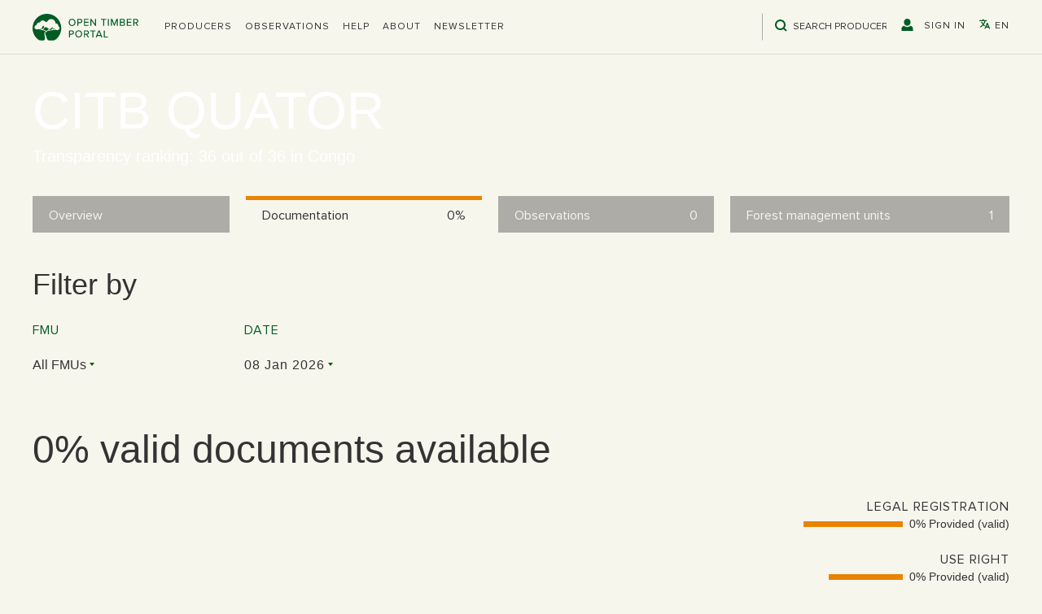

--- FILE ---
content_type: text/html; charset=utf-8
request_url: https://opentimberportal.org/operators/citb-quator/documentation
body_size: 12920
content:
<!DOCTYPE html><html lang="en"><head><meta charSet="utf-8"/><title>CITB QUATOR | Open Timber Portal</title><meta name="description" content="Forest operator&#x27;s name description..."/><meta name="viewport" content="width=device-width, initial-scale=1"/><meta name="author" content="Vizzuality"/><link rel="alternate" hrefLang="x-default" href="https://opentimberportal.org/operators/citb-quator/documentation"/><link rel="alternate" hrefLang="en" href="https://opentimberportal.org/operators/citb-quator/documentation"/><link rel="alternate" hrefLang="es" href="https://opentimberportal.org/es/operators/citb-quator/documentation"/><link rel="alternate" hrefLang="fr" href="https://opentimberportal.org/fr/operators/citb-quator/documentation"/><link rel="alternate" hrefLang="pt" href="https://opentimberportal.org/pt/operators/citb-quator/documentation"/><link rel="alternate" hrefLang="zh" href="https://opentimberportal.org/zh/operators/citb-quator/documentation"/><link rel="alternate" hrefLang="ja" href="https://opentimberportal.org/ja/operators/citb-quator/documentation"/><link rel="alternate" hrefLang="ko" href="https://opentimberportal.org/ko/operators/citb-quator/documentation"/><link rel="alternate" hrefLang="vi" href="https://opentimberportal.org/vi/operators/citb-quator/documentation"/><link rel="apple-touch-icon" sizes="57x57" href="/static/favicon/apple-icon-57x57.png"/><link rel="apple-touch-icon" sizes="60x60" href="/static/favicon/apple-icon-60x60.png"/><link rel="apple-touch-icon" sizes="72x72" href="/static/favicon/apple-icon-72x72.png"/><link rel="apple-touch-icon" sizes="76x76" href="/static/favicon/apple-icon-76x76.png"/><link rel="apple-touch-icon" sizes="114x114" href="/static/favicon/apple-icon-114x114.png"/><link rel="apple-touch-icon" sizes="120x120" href="/static/favicon/apple-icon-120x120.png"/><link rel="apple-touch-icon" sizes="144x144" href="/static/favicon/apple-icon-144x144.png"/><link rel="apple-touch-icon" sizes="152x152" href="/static/favicon/apple-icon-152x152.png"/><link rel="apple-touch-icon" sizes="180x180" href="/static/favicon/apple-icon-180x180.png"/><link rel="icon" type="image/png" sizes="192x192" href="/static/favicon/android-icon-192x192.png"/><link rel="icon" type="image/png" sizes="32x32" href="/static/favicon/favicon-32x32.png"/><link rel="icon" type="image/png" sizes="96x96" href="/static/favicon/favicon-96x96.png"/><link rel="icon" type="image/png" sizes="16x16" href="/static/favicon/favicon-16x16.png"/><link rel="mask-icon" href="/static/favicon/favicon.svg" color="white"/><link rel="manifest" href="/static/favicon/manifest.json"/><meta name="msapplication-TileColor" content="#ffffff"/><meta name="msapplication-TileImage" content="/static/favicon/ms-icon-144x144.png"/><meta name="theme-color" content="#ffffff"/><meta name="next-head-count" content="32"/><link rel="preconnect" href="https://cmp.osano.com"/><link rel="preconnect" href="https://www.googletagmanager.com"/><link rel="preconnect" href="https://static.hotjar.com"/><link rel="preload" href="/_next/static/css/bac555ebcd42300a.css" as="style"/><link rel="stylesheet" href="/_next/static/css/bac555ebcd42300a.css" data-n-g=""/><noscript data-n-css=""></noscript><script defer="" nomodule="" src="/_next/static/chunks/polyfills-42372ed130431b0a.js"></script><script src="https://cmp.osano.com/AzyfddTRtqi1560Dk/852e437c-9e22-45b8-8c24-755d0e300816/osano.js" defer="" data-nscript="beforeInteractive"></script><script src="/translations.js" defer="" data-nscript="beforeInteractive"></script><script src="/_next/static/chunks/webpack-a72ab726b98e8782.js" defer=""></script><script src="/_next/static/chunks/framework-49986ec02b2972f2.js" defer=""></script><script src="/_next/static/chunks/main-9f1c77170d6cb602.js" defer=""></script><script src="/_next/static/chunks/pages/_app-a18663d05db5ee27.js" defer=""></script><script src="/_next/static/chunks/1904-b28943dfa58f7e91.js" defer=""></script><script src="/_next/static/chunks/5469-67ab11ac9d5a9d85.js" defer=""></script><script src="/_next/static/chunks/6938-94050fac2ce87f77.js" defer=""></script><script src="/_next/static/chunks/9119-759f223266ce9037.js" defer=""></script><script src="/_next/static/chunks/6578-2b9c2774f4ddae6f.js" defer=""></script><script src="/_next/static/chunks/8074-4675e6e14547fb66.js" defer=""></script><script src="/_next/static/chunks/2341-1b4a5571e5a4f2cf.js" defer=""></script><script src="/_next/static/chunks/9386-4aa0e8f2f8815f8c.js" defer=""></script><script src="/_next/static/chunks/5878-55b4007af618efb4.js" defer=""></script><script src="/_next/static/chunks/9113-dab0b4cbf666e328.js" defer=""></script><script src="/_next/static/chunks/3525-d9348d2b16647e82.js" defer=""></script><script src="/_next/static/chunks/821-d1d7d85abb1dbf1a.js" defer=""></script><script src="/_next/static/chunks/9186-fdacef38092f8f0f.js" defer=""></script><script src="/_next/static/chunks/pages/operators/%5Bid%5D/documentation-ce28246866d186e6.js" defer=""></script><script src="/_next/static/zeKgzuZn8eF67w_VM6bwW/_buildManifest.js" defer=""></script><script src="/_next/static/zeKgzuZn8eF67w_VM6bwW/_ssgManifest.js" defer=""></script></head><body><noscript><iframe src="https://www.googletagmanager.com/ns.html?id=GTM-PZG6N3Z" height="0" width="0" style="display:none;visibility:hidden"></iframe></noscript><div id="__next"><div class="l-page c-page "><svg style="position:absolute;width:0;height:0;overflow:hidden" version="1.1" xmlns="http://www.w3.org/2000/svg"><defs><symbol id="icon-pencil" viewBox="0 0 32 32"><title>pencil</title><path d="M27 0c2.761 0 5 2.239 5 5 0 1.126-0.372 2.164-1 3l-2 2-7-7 2-2c0.836-0.628 1.874-1 3-1zM2 23l-2 9 9-2 18.5-18.5-7-7-18.5 18.5zM22.362 11.362l-14 14-1.724-1.724 14-14 1.724 1.724z"></path></symbol><symbol id="icon-bin" viewBox="0 0 32 32"><title>bin</title><path d="M4 10v20c0 1.1 0.9 2 2 2h18c1.1 0 2-0.9 2-2v-20h-22zM10 28h-2v-14h2v14zM14 28h-2v-14h2v14zM18 28h-2v-14h2v14zM22 28h-2v-14h2v14z"></path><path d="M26.5 4h-6.5v-2.5c0-0.825-0.675-1.5-1.5-1.5h-7c-0.825 0-1.5 0.675-1.5 1.5v2.5h-6.5c-0.825 0-1.5 0.675-1.5 1.5v2.5h26v-2.5c0-0.825-0.675-1.5-1.5-1.5zM18 4h-6v-1.975h6v1.975z"></path></symbol><symbol id="icon-search" viewBox="0 0 32 32"><title>search</title><path d="M25.064 22.047l6.311 6.311-3.017 3.017-6.311-6.311c-2.293 1.678-5.121 2.669-8.181 2.669-7.658 0-13.867-6.208-13.867-13.867s6.208-13.867 13.867-13.867c7.658 0 13.867 6.208 13.867 13.867 0 3.059-0.991 5.887-2.669 8.181v0zM13.867 23.467c5.302 0 9.6-4.298 9.6-9.6s-4.298-9.6-9.6-9.6c-5.302 0-9.6 4.298-9.6 9.6s4.298 9.6 9.6 9.6z"></path></symbol><symbol id="icon-user" viewBox="0 0 30 32"><title>user</title><path d="M14.933 0c4.706 0 8.533 3.686 8.533 8.219v2.055c0 4.533-3.827 8.219-8.533 8.219s-8.533-3.686-8.533-8.219v-2.055c0-4.533 3.827-8.219 8.533-8.219zM23.543 18.492c3.757 1.179 6.323 3.873 6.323 7.344v6.164h-29.867v-6.164c0-3.47 2.566-6.164 6.323-7.344 2.276 2.001 5.293 3.234 8.61 3.234s6.334-1.233 8.61-3.234z"></path></symbol><symbol id="icon-minus" viewBox="0 0 32 32"><title>minus</title><path d="M4 14.667h24q0.552 0 0.943 0.391t0.391 0.943-0.391 0.943-0.943 0.391h-24q-0.552 0-0.943-0.391t-0.391-0.943 0.391-0.943 0.943-0.391z"></path></symbol><symbol id="icon-cross" viewBox="0 0 32 32"><title>cross</title><path d="M25.333 5.333q0.573 0 0.953 0.38t0.38 0.953q0 0.563-0.385 0.948l-8.396 8.385 8.396 8.385q0.385 0.385 0.385 0.948 0 0.573-0.38 0.953t-0.953 0.38q-0.563 0-0.948-0.385l-8.385-8.396-8.385 8.396q-0.385 0.385-0.948 0.385-0.573 0-0.953-0.38t-0.38-0.953q0-0.563 0.385-0.948l8.396-8.385-8.396-8.385q-0.385-0.385-0.385-0.948 0-0.573 0.38-0.953t0.953-0.38q0.563 0 0.948 0.385l8.385 8.396 8.385-8.396q0.385-0.385 0.948-0.385z"></path></symbol><symbol id="icon-plus" viewBox="0 0 32 32"><title>plus</title><path d="M16 2.667q0.552 0 0.943 0.391t0.391 0.943v10.667h10.667q0.552 0 0.943 0.391t0.391 0.943-0.391 0.943-0.943 0.391h-10.667v10.667q0 0.552-0.391 0.943t-0.943 0.391-0.943-0.391-0.391-0.943v-10.667h-10.667q-0.552 0-0.943-0.391t-0.391-0.943 0.391-0.943 0.943-0.391h10.667v-10.667q0-0.552 0.391-0.943t0.943-0.391z"></path></symbol><symbol id="icon-check" viewBox="0 0 32 32"><title>check</title><path d="M28 6.667q0.573 0 0.953 0.38t0.38 0.953q0 0.563-0.385 0.948l-16 16q-0.385 0.385-0.948 0.385t-0.948-0.385l-8-8q-0.385-0.385-0.385-0.948 0-0.573 0.38-0.953t0.953-0.38q0.563 0 0.948 0.385l7.052 7.063 15.052-15.063q0.385-0.385 0.948-0.385z"></path></symbol><symbol id="icon-arrow-left" viewBox="0 0 18 32"><title>arrow-left</title><path d="M16 31.6c-0.4 0-0.8-0.2-1-0.4l-14-14c-0.6-0.6-0.6-1.6 0-2.2l14-14c0.6-0.6 1.6-0.6 2.2 0s0.6 1.6 0 2.2l-13.2 12.8 13 13c0.6 0.6 0.6 1.6 0 2.2-0.2 0.4-0.6 0.4-1 0.4z"></path></symbol><symbol id="icon-arrow-right" viewBox="0 0 18 32"><title>arrow-right</title><path d="M2 0.4c0.4 0 0.8 0.2 1 0.4l14 14c0.6 0.6 0.6 1.6 0 2.2l-14 14c-0.6 0.6-1.6 0.6-2.2 0s-0.6-1.6 0-2.2l13.2-12.8-13-13c-0.6-0.6-0.6-1.6 0-2.2 0.2-0.4 0.6-0.4 1-0.4z"></path></symbol><symbol id="icon-arrow-down" viewBox="0 0 32 32"><title>arrow-down</title><path d="M31.35 9.1c0 0.4-0.2 0.8-0.4 1l-14 14c-0.6 0.6-1.6 0.6-2.2 0l-14-14c-0.6-0.6-0.6-1.6 0-2.2s1.6-0.6 2.2 0l12.8 13.2 13-13c0.6-0.6 1.6-0.6 2.2 0 0.4 0.2 0.4 0.6 0.4 1z"></path></symbol><symbol id="icon-arrow-up" viewBox="0 0 32 32"><title>arrow-up</title><path d="M31.35 22.9c0-0.4-0.2-0.8-0.4-1l-14-14c-0.6-0.6-1.6-0.6-2.2 0l-14 14c-0.6 0.6-0.6 1.6 0 2.2s1.6 0.6 2.2 0l12.8-13.2 13 13c0.6 0.6 1.6 0.6 2.2 0 0.4-0.2 0.4-0.6 0.4-1z"></path></symbol><symbol id="icon-info" viewBox="0 0 13 32"><title>info</title><path d="M1.949 12.86v-1.303c0.383-0.153 0.894-0.313 1.533-0.479s1.316-0.313 2.031-0.441c0.715-0.128 1.424-0.236 2.127-0.326s1.322-0.134 1.859-0.134l0.69 0.46-3.449 16.519h2.683v1.303c-0.332 0.23-0.722 0.447-1.169 0.652s-0.92 0.383-1.418 0.537c-0.498 0.153-1.003 0.275-1.514 0.364s-0.997 0.134-1.456 0.134c-0.971 0-1.642-0.185-2.012-0.556s-0.556-0.773-0.556-1.207c0-0.511 0.038-1.009 0.115-1.495s0.179-1.022 0.307-1.61l2.606-11.881-2.376-0.537zM5.168 4.236c0-0.869 0.294-1.546 0.881-2.031s1.329-0.728 2.223-0.728c0.971 0 1.744 0.243 2.319 0.728s0.862 1.163 0.862 2.031c0 0.818-0.287 1.469-0.862 1.955s-1.348 0.728-2.319 0.728c-0.894 0-1.635-0.243-2.223-0.728s-0.881-1.137-0.881-1.955v0z"></path></symbol><symbol id="icon-file-empty" viewBox="0 0 32 32"><title>file-empty</title><path d="M28.681 7.159c-0.694-0.947-1.662-2.053-2.724-3.116s-2.169-2.030-3.116-2.724c-1.612-1.182-2.393-1.319-2.841-1.319h-15.5c-1.378 0-2.5 1.121-2.5 2.5v27c0 1.378 1.122 2.5 2.5 2.5h23c1.378 0 2.5-1.122 2.5-2.5v-19.5c0-0.448-0.137-1.23-1.319-2.841zM24.543 5.457c0.959 0.959 1.712 1.825 2.268 2.543h-4.811v-4.811c0.718 0.556 1.584 1.309 2.543 2.268zM28 29.5c0 0.271-0.229 0.5-0.5 0.5h-23c-0.271 0-0.5-0.229-0.5-0.5v-27c0-0.271 0.229-0.5 0.5-0.5 0 0 15.499-0 15.5 0v7c0 0.552 0.448 1 1 1h7v19.5z"></path></symbol><symbol id="icon-location" viewBox="0 0 32 32"><title>location</title><path d="M16 0c-5.523 0-10 4.477-10 10 0 10 10 22 10 22s10-12 10-22c0-5.523-4.477-10-10-10zM16 16c-3.314 0-6-2.686-6-6s2.686-6 6-6 6 2.686 6 6-2.686 6-6 6z"></path></symbol><symbol id="icon-location2" viewBox="0 0 32 32"><title>location2</title><path d="M16 0c-5.523 0-10 4.477-10 10 0 10 10 22 10 22s10-12 10-22c0-5.523-4.477-10-10-10zM16 16.125c-3.383 0-6.125-2.742-6.125-6.125s2.742-6.125 6.125-6.125 6.125 2.742 6.125 6.125-2.742 6.125-6.125 6.125zM12.125 10c0-2.14 1.735-3.875 3.875-3.875s3.875 1.735 3.875 3.875c0 2.14-1.735 3.875-3.875 3.875s-3.875-1.735-3.875-3.875z"></path></symbol><symbol id="icon-language" viewBox="0 0 512 512"><title>language</title><path d="M478.33,433.6l-90-218a22,22,0,0,0-40.67,0l-90,218a22,22,0,1,0,40.67,16.79L316.66,406H419.33l18.33,44.39A22,22,0,0,0,458,464a22,22,0,0,0,20.32-30.4ZM334.83,362,368,281.65,401.17,362Z"></path><path d="M267.84,342.92a22,22,0,0,0-4.89-30.7c-.2-.15-15-11.13-36.49-34.73,39.65-53.68,62.11-114.75,71.27-143.49H330a22,22,0,0,0,0-44H214V70a22,22,0,0,0-44,0V90H54a22,22,0,0,0,0,44H251.25c-9.52,26.95-27.05,69.5-53.79,108.36-31.41-41.68-43.08-68.65-43.17-68.87a22,22,0,0,0-40.58,17c.58,1.38,14.55,34.23,52.86,83.93.92,1.19,1.83,2.35,2.74,3.51-39.24,44.35-77.74,71.86-93.85,80.74a22,22,0,1,0,21.07,38.63c2.16-1.18,48.6-26.89,101.63-85.59,22.52,24.08,38,35.44,38.93,36.1a22,22,0,0,0,30.75-4.9Z"></path></symbol><symbol id="icon-pause" viewBox="0 0 32 32"><title>pause</title><path d="M10.864 4h-5.16c-1.008 0-1.704 0.696-1.704 1.704v20.568c0 1.032 0.696 1.728 1.704 1.728h5.136c1.032 0 1.704-0.696 1.704-1.704v-20.592c0.024-1.008-0.648-1.704-1.68-1.704z"></path><path d="M26.296 4h-5.136c-1.032 0-1.704 0.696-1.704 1.704v20.568c0 1.032 0.696 1.704 1.704 1.704h5.136c1.032 0 1.704-0.696 1.704-1.704v-20.568c0-1.008-0.696-1.704-1.704-1.704z"></path></symbol><symbol id="icon-play" viewBox="0 0 32 32"><title>play</title><path d="M8.827 2.76l19.487 13.24-19.487 13.24z"></path></symbol><symbol id="icon-opacity" viewBox="0 0 29 32"><title>opacity</title><path d="M29.333 7.92c-0.761-1.345-1.646-2.503-2.667-3.526l0 0v23.211c1.040-1.040 1.939-2.224 2.667-3.525v-16.16zM21.333 0.88c-0.752-0.308-1.646-0.577-2.569-0.762l-0.098-0.016v31.797c0.92-0.179 1.813-0.443 2.667-0.779v-30.24zM13.333 32c-7.547-1.181-13.333-7.893-13.333-16s5.787-14.819 13.333-16v32z"></path></symbol><symbol id="icon-hide" viewBox="0 0 47 32"><title>hide</title><path d="M17.149 16c-0.002 0.056-0.003 0.122-0.003 0.189 0 3.384 2.743 6.127 6.127 6.127s6.127-2.743 6.127-6.127c0-0.066-0.001-0.133-0.003-0.198l0 0.010c0.002-0.056 0.003-0.122 0.003-0.189 0-3.384-2.743-6.127-6.127-6.127s-6.127 2.743-6.127 6.127c0 0.066 0.001 0.133 0.003 0.198l-0-0.010zM46.545 16c-4.46-7.948-13.204-16-23.273-16-10.045 0-18.813 8.052-23.273 16 4.46 7.948 13.228 16 23.273 16 10.068 0 18.813-8.052 23.273-16zM23.273 4.922c6.080 0 11.025 4.96 11.025 11.078s-4.945 11.078-11.025 11.078-11.025-4.96-11.025-11.078c0-6.118 4.945-11.078 11.025-11.078z"></path></symbol><symbol id="icon-show" viewBox="0 0 39 32"><title>show</title><path d="M26.905 4.994l5.125-4.994 3.481 3.392-29.356 28.608-3.481-3.392 4.076-3.973c-2.675-2.25-4.921-4.902-6.672-7.88l-0.077-0.142c3.774-6.553 11.193-13.194 19.692-13.194 2.523 0 4.948 0.583 7.212 1.575zM11.168 20.33l3.36-3.274c-0.011-0.125-0.017-0.271-0.017-0.419 0-0.009 0-0.017 0-0.026v0.001c0-2.806 2.306-5.073 5.182-5.073 0.16 0 0.32 0.007 0.475 0.020l3.36-3.274c-1.122-0.507-2.432-0.803-3.812-0.803-0.008 0-0.016 0-0.024 0h0.001c-5.145 0-9.329 4.086-9.329 9.132 0 1.324 0.288 2.58 0.805 3.717zM34.454 10.24c1.876 1.855 3.51 3.948 4.853 6.233l0.077 0.143c-3.774 6.55-11.173 13.194-19.692 13.194-1.656-0.005-3.254-0.245-4.766-0.688l0.121 0.030 3.557-3.466c0.357 0.039 0.721 0.062 1.088 0.062 5.145 0 9.329-4.089 9.329-9.132 0-0.345-0.020-0.689-0.059-1.022l5.492-5.354z"></path></symbol></defs></svg><header class="c-header -theme-default"><div class="l-container"><div class="header-container"><h1 class="header-logo"><a href="/">Open Timber Portal</a></h1><nav class="header-nav -desktop"><ul class="c-navigation-list header-nav-list"><li><div class="dropdown header-dropdown"><div role="button" class="dropdown__trigger"><div class="header-nav-list-item"><span>Producers</span></div></div><div class="dropdown__content"><ul class="header-dropdown-list"><li class="header-dropdown-list-item"><a href="/operators">Transparency Ranking</a></li><li class="header-dropdown-list-item"><a href="/database">Producer documents database</a></li></ul></div></div></li><li><a class="" href="/observations">Observations</a></li><li><a class="" href="/help/overview">Help</a></li><li><a class="" href="/about">About</a></li><li><a class="" href="/newsletter">Newsletter</a></li></ul><ul class="header-nav-list c-navigation-list"><li class="search"><div class="c-search -theme-default"><div class="search"><svg class="c-icon "><use xlink:href="#icon-search"></use></svg><input type="text" size="21" placeholder="Search producers" data-test-id="search-input"/></div><div class="results-container"><div class="results" data-test-id="search-results"><ul><li>No results</li></ul></div></div></div></li><li><div class="header-nav-list-item" role="button"><svg class="c-icon "><use xlink:href="#icon-user"></use></svg><span>Sign in</span></div></li><li><div class="dropdown c-language-dropdown header-nav-list-item"><div role="button" class="dropdown__trigger"><svg class="c-icon "><use xlink:href="#icon-language"></use></svg><span>en</span></div><div class="dropdown__content"><ul class="language-dropdown-list"><li class="language-dropdown-list-item"><a href="/operators/citb-quator/documentation">English</a></li><li class="language-dropdown-list-item"><a href="/es/operators/citb-quator/documentation">Español</a></li><li class="language-dropdown-list-item"><a href="/fr/operators/citb-quator/documentation">Français</a></li><li class="language-dropdown-list-item"><a href="/pt/operators/citb-quator/documentation">Português</a></li><li class="language-dropdown-list-item"><a href="/zh/operators/citb-quator/documentation">中文</a></li><li class="language-dropdown-list-item"><a href="/ja/operators/citb-quator/documentation">日本語</a></li><li class="language-dropdown-list-item"><a href="/ko/operators/citb-quator/documentation">한국어</a></li><li class="language-dropdown-list-item"><a href="/vi/operators/citb-quator/documentation">Tiếng Việt</a></li></ul></div></div></li></ul></nav><nav class="header-nav -mobile"><ul class="header-nav-list c-navigation-list"><li><button aria-expanded="false" aria-label="Open the menu" class="c-hamburger -theme-light -theme-dark"><div class="c-hamburger__lines"><span aria-hidden="true" class="c-hamburger__line"></span><span aria-hidden="true" class="c-hamburger__line"></span><span aria-hidden="true" class="c-hamburger__line"></span></div></button></li></ul></nav></div></div></header><div class="l-main "><div class="c-static-header -tabs" style="background-image:image-set(url(/static/images/static-header/bg-operator-detail.webp) type(&#x27;image/webp&#x27;), url(/static/images/static-header/bg-operator-detail.jpg) type(&#x27;image/jpeg&#x27;))"><div class="wrapper"><div class="container"><h2>CITB QUATOR</h2><h3>Transparency ranking: 36 out of 36 in Congo</h3></div></div></div><header class="c-tabs"><div class="l-container"><div class="row l-row"><div class="column"><a class="tabs-btn " href="/operators/citb-quator/overview"><span class="title">Overview</span></a></div><div class="column"><a class="tabs-btn -active -number" href="/operators/citb-quator/documentation"><span class="title">Documentation</span><span class="number">0%</span></a></div><div class="column"><a class="tabs-btn -number" href="/operators/citb-quator/observations"><span class="title">Observations</span><span class="number">0</span></a></div><div class="column"><a class="tabs-btn -number" href="/operators/citb-quator/fmus"><span class="title">Forest management units</span><span class="number">1</span></a></div></div></div></header><div><div class="c-section"><div class="l-container"><div class="c-doc-filters"><h3>Filter by</h3><div class="filter-options"><span class="filter-option"><label for="business">FMU</label><div class="filters-dropdown"><button class="dropdown-placeholder">All FMUs</button></div></span><span class="filter-option"><label for="business">Date</label><div class="c-datepicker filters-date -inline"><div class="react-datepicker-wrapper"><div class="react-datepicker__input-container"><button class="c-datepicker-input">08 Jan 2026</button></div></div></div></span></div></div><article class="c-article"><header><h2 class="c-title">0% valid documents available</h2></header><div class="content c-documentation-pie-chart"><div class="c-doc-provided c-chart"><div class="recharts-responsive-container" style="width:100%;height:600px;min-width:0"></div><div class="c-chart-legend -absolute"><ul class="chart-legend-list"><li class="chart-legend-item"><span class="chart-legend-dot" style="background:#e98300;border:2px solid #e98300"></span><span class="chart-legend-label">Not provided<span> - <!-- -->100<!-- -->%</span></span></li><li class="chart-legend-item"><span class="chart-legend-dot" style="background:#005b23;border:2px solid #005b23"></span><span class="chart-legend-label">Provided (valid)<span> - <!-- -->0<!-- -->%</span></span></li><li class="chart-legend-item"><span class="chart-legend-dot" style="background:#de2239;border:2px solid #de2239"></span><span class="chart-legend-label">Expired<span> - <!-- -->0<!-- -->%</span></span></li></ul></div></div><div class="pie-categories"><div class="c-doc-by-category "><div class="doc-by-category-desc"><div class="doc-by-category-chart"><div class="doc-by-category-bar"><div class="doc-by-category-bar-segment -doc_not_provided" style="width:122.85714285714285px"></div></div><span>0% Provided (valid)</span></div><h3 class="c-title -proximanova -extrabig -uppercase">Legal registration</h3></div></div><div class="c-doc-by-category "><div class="doc-by-category-desc"><div class="doc-by-category-chart"><div class="doc-by-category-bar"><div class="doc-by-category-bar-segment -doc_not_provided" style="width:92.14285714285714px"></div></div><span>0% Provided (valid)</span></div><h3 class="c-title -proximanova -extrabig -uppercase">Use right</h3></div></div><div class="c-doc-by-category "><div class="doc-by-category-desc"><div class="doc-by-category-chart"><div class="doc-by-category-bar"><div class="doc-by-category-bar-segment -doc_not_provided" style="width:153.57142857142858px"></div></div><span>0% Provided (valid)</span></div><h3 class="c-title -proximanova -extrabig -uppercase">Forest management</h3></div></div><div class="c-doc-by-category "><div class="doc-by-category-desc"><div class="doc-by-category-chart"><div class="doc-by-category-bar"><div class="doc-by-category-bar-segment -doc_not_provided" style="width:215px"></div></div><span>0% Provided (valid)</span></div><h3 class="c-title -proximanova -extrabig -uppercase">Timber harvesting</h3></div></div><div class="c-doc-by-category "><div class="doc-by-category-desc"><div class="doc-by-category-chart"><div class="doc-by-category-bar"><div class="doc-by-category-bar-segment -doc_not_provided" style="width:92.14285714285714px"></div></div><span>0% Provided (valid)</span></div><h3 class="c-title -proximanova -extrabig -uppercase">Impact assessments</h3></div></div><div class="c-doc-by-category "><div class="doc-by-category-desc"><div class="doc-by-category-chart"><div class="doc-by-category-bar"><div class="doc-by-category-bar-segment -doc_not_provided" style="width:30.71428571428571px"></div></div><span>0% Provided (valid)</span></div><h3 class="c-title -proximanova -extrabig -uppercase">Transport</h3></div></div><div class="c-doc-by-category "><div class="doc-by-category-desc"><div class="doc-by-category-chart"><div class="doc-by-category-bar"><div class="doc-by-category-bar-segment -doc_not_provided" style="width:92.14285714285714px"></div></div><span>0% Provided (valid)</span></div><h3 class="c-title -proximanova -extrabig -uppercase">Trade, export and CITES</h3></div></div><div class="c-doc-by-category "><div class="doc-by-category-desc"><div class="doc-by-category-chart"><div class="doc-by-category-bar"><div class="doc-by-category-bar-segment -doc_not_provided" style="width:153.57142857142858px"></div></div><span>0% Provided (valid)</span></div><h3 class="c-title -proximanova -extrabig -uppercase">Taxes, fees and royalties</h3></div></div><div class="c-doc-by-category "><div class="doc-by-category-desc"><div class="doc-by-category-chart"><div class="doc-by-category-bar"><div class="doc-by-category-bar-segment -doc_not_provided" style="width:92.14285714285714px"></div></div><span>0% Provided (valid)</span></div><h3 class="c-title -proximanova -extrabig -uppercase">Population rights</h3></div></div><div class="c-doc-by-category "><div class="doc-by-category-desc"><div class="doc-by-category-chart"><div class="doc-by-category-bar"><div class="doc-by-category-bar-segment -doc_not_provided" style="width:215px"></div></div><span>0% Provided (valid)</span></div><h3 class="c-title -proximanova -extrabig -uppercase">Labor regulations</h3></div></div></div></div></article></div></div><div class="c-section"><div class="l-container"><ul class="c-doc-gallery"><li class="c-expandable-section doc-gallery-item -top-border c-doc-by-category"><header class="expandable-section-header"><div class="c-doc-by-category "><div class="doc-by-category-desc"><div class="doc-by-category-chart"><div class="doc-by-category-bar"><div class="doc-by-category-bar-segment -doc_not_provided" style="width:122.85714285714285px"></div></div><span>0% Provided (valid)</span></div><h3 class="c-title -proximanova -extrabig -uppercase">Legal registration</h3></div></div><button class="expandable-section-btn -proximanova">Expand</button></header></li><li class="c-expandable-section doc-gallery-item -top-border c-doc-by-category"><header class="expandable-section-header"><div class="c-doc-by-category "><div class="doc-by-category-desc"><div class="doc-by-category-chart"><div class="doc-by-category-bar"><div class="doc-by-category-bar-segment -doc_not_provided" style="width:92.14285714285714px"></div></div><span>0% Provided (valid)</span></div><h3 class="c-title -proximanova -extrabig -uppercase">Use right</h3></div></div><button class="expandable-section-btn -proximanova">Expand</button></header></li><li class="c-expandable-section doc-gallery-item -top-border c-doc-by-category"><header class="expandable-section-header"><div class="c-doc-by-category "><div class="doc-by-category-desc"><div class="doc-by-category-chart"><div class="doc-by-category-bar"><div class="doc-by-category-bar-segment -doc_not_provided" style="width:153.57142857142858px"></div></div><span>0% Provided (valid)</span></div><h3 class="c-title -proximanova -extrabig -uppercase">Forest management</h3></div></div><button class="expandable-section-btn -proximanova">Expand</button></header></li><li class="c-expandable-section doc-gallery-item -top-border c-doc-by-category"><header class="expandable-section-header"><div class="c-doc-by-category "><div class="doc-by-category-desc"><div class="doc-by-category-chart"><div class="doc-by-category-bar"><div class="doc-by-category-bar-segment -doc_not_provided" style="width:215px"></div></div><span>0% Provided (valid)</span></div><h3 class="c-title -proximanova -extrabig -uppercase">Timber harvesting</h3></div></div><button class="expandable-section-btn -proximanova">Expand</button></header></li><li class="c-expandable-section doc-gallery-item -top-border c-doc-by-category"><header class="expandable-section-header"><div class="c-doc-by-category "><div class="doc-by-category-desc"><div class="doc-by-category-chart"><div class="doc-by-category-bar"><div class="doc-by-category-bar-segment -doc_not_provided" style="width:92.14285714285714px"></div></div><span>0% Provided (valid)</span></div><h3 class="c-title -proximanova -extrabig -uppercase">Impact assessments</h3></div></div><button class="expandable-section-btn -proximanova">Expand</button></header></li><li class="c-expandable-section doc-gallery-item -top-border c-doc-by-category"><header class="expandable-section-header"><div class="c-doc-by-category "><div class="doc-by-category-desc"><div class="doc-by-category-chart"><div class="doc-by-category-bar"><div class="doc-by-category-bar-segment -doc_not_provided" style="width:30.71428571428571px"></div></div><span>0% Provided (valid)</span></div><h3 class="c-title -proximanova -extrabig -uppercase">Transport</h3></div></div><button class="expandable-section-btn -proximanova">Expand</button></header></li><li class="c-expandable-section doc-gallery-item -top-border c-doc-by-category"><header class="expandable-section-header"><div class="c-doc-by-category "><div class="doc-by-category-desc"><div class="doc-by-category-chart"><div class="doc-by-category-bar"><div class="doc-by-category-bar-segment -doc_not_provided" style="width:92.14285714285714px"></div></div><span>0% Provided (valid)</span></div><h3 class="c-title -proximanova -extrabig -uppercase">Trade, export and CITES</h3></div></div><button class="expandable-section-btn -proximanova">Expand</button></header></li><li class="c-expandable-section doc-gallery-item -top-border c-doc-by-category"><header class="expandable-section-header"><div class="c-doc-by-category "><div class="doc-by-category-desc"><div class="doc-by-category-chart"><div class="doc-by-category-bar"><div class="doc-by-category-bar-segment -doc_not_provided" style="width:153.57142857142858px"></div></div><span>0% Provided (valid)</span></div><h3 class="c-title -proximanova -extrabig -uppercase">Taxes, fees and royalties</h3></div></div><button class="expandable-section-btn -proximanova">Expand</button></header></li><li class="c-expandable-section doc-gallery-item -top-border c-doc-by-category"><header class="expandable-section-header"><div class="c-doc-by-category "><div class="doc-by-category-desc"><div class="doc-by-category-chart"><div class="doc-by-category-bar"><div class="doc-by-category-bar-segment -doc_not_provided" style="width:92.14285714285714px"></div></div><span>0% Provided (valid)</span></div><h3 class="c-title -proximanova -extrabig -uppercase">Population rights</h3></div></div><button class="expandable-section-btn -proximanova">Expand</button></header></li><li class="c-expandable-section doc-gallery-item -top-border c-doc-by-category"><header class="expandable-section-header"><div class="c-doc-by-category "><div class="doc-by-category-desc"><div class="doc-by-category-chart"><div class="doc-by-category-bar"><div class="doc-by-category-bar-segment -doc_not_provided" style="width:215px"></div></div><span>0% Provided (valid)</span></div><h3 class="c-title -proximanova -extrabig -uppercase">Labor regulations</h3></div></div><button class="expandable-section-btn -proximanova">Expand</button></header></li></ul></div></div></div></div><footer class="c-footer"><div class="upper-footer"><div class="l-container"><div class="footer-container"><div class="footer-item"><h1 class="logo"><a href="/">Open Timber Portal</a></h1></div><div class="footer-item"><ul class="c-navigation-list"><li><div class="dropdown c-language-dropdown"><div role="button" class="dropdown__trigger"><svg class="c-icon "><use xlink:href="#icon-language"></use></svg><span>English</span></div><div class="dropdown__content"><ul class="language-dropdown-list"><li class="language-dropdown-list-item"><a href="/operators/citb-quator/documentation">English</a></li><li class="language-dropdown-list-item"><a href="/es/operators/citb-quator/documentation">Español</a></li><li class="language-dropdown-list-item"><a href="/fr/operators/citb-quator/documentation">Français</a></li><li class="language-dropdown-list-item"><a href="/pt/operators/citb-quator/documentation">Português</a></li><li class="language-dropdown-list-item"><a href="/zh/operators/citb-quator/documentation">中文</a></li><li class="language-dropdown-list-item"><a href="/ja/operators/citb-quator/documentation">日本語</a></li><li class="language-dropdown-list-item"><a href="/ko/operators/citb-quator/documentation">한국어</a></li><li class="language-dropdown-list-item"><a href="/vi/operators/citb-quator/documentation">Tiếng Việt</a></li></ul></div></div></li><li><div class="dropdown header-dropdown"><div role="button" class="dropdown__trigger"><div class="header-nav-list-item"><span>Producers</span></div></div><div class="dropdown__content"><ul class="header-dropdown-list"><li class="header-dropdown-list-item"><a href="/operators">Transparency Ranking</a></li><li class="header-dropdown-list-item"><a href="/database">Producer documents database</a></li></ul></div></div></li><li><a class="" href="/observations">Observations</a></li><li><a class="" href="/help/overview">Help</a></li><li><a class="" href="/about">About</a></li><li><a class="" href="/newsletter">Newsletter</a></li></ul></div></div></div></div><div class="lower-footer"><div class="l-container"><div class="footer-container"><div class="footer-item"><a href="http://www.wri.org/" target="_blank" rel="noreferrer noopener"><img src="/static/images/logos/wri-logo.svg" alt="WRI logo" width="155" height="55"/></a></div><div class="footer-item wri-contact-details"><p class="-bold">World Resources Institute</p><p><span>10 G Street NE Suite 800</span><span>Washington, DC 20002, USA</span></p><p class="wri-phone"><span>Phone +1(202) 729-7600</span><span>Fax: +1 (202) 720 7610</span></p></div><div class="footer-links"><a href="/terms">Terms of service</a><span> | </span><a href="/privacy-policy">Privacy Policy</a><span> | </span><button type="button" class="c-link-button">Cookie Preferences</button></div></div></div></div></footer><section class="c-modal -hidden"></section></div></div><script id="__NEXT_DATA__" type="application/json">{"props":{"pageProps":{"_sentryTraceData":"4232ae32644f8b74d383dfeb02f7296a-c726c97b9c71ad67-0","_sentryBaggage":"sentry-environment=production,sentry-release=zeKgzuZn8eF67w_VM6bwW,sentry-public_key=18a41ddc2b3b437ea5a0131aeb6b3973,sentry-trace_id=4232ae32644f8b74d383dfeb02f7296a,sentry-sampled=false"},"language":"en","defaultLocale":"en","initialState":{"about":{"data":[],"loading":false,"error":false},"countries":{"data":[],"loading":false,"error":false},"countriesDetail":{"data":{},"loading":false,"error":false,"documentation":{"data":{},"loading":false,"error":false},"links":{"data":[],"loading":false,"error":false},"vpas":{"data":[],"loading":false,"error":false}},"database":{"data":[],"page":0,"pageSize":30,"pageCount":-1,"loading":false,"error":false,"filters":{"data":{},"options":{},"loading":false,"error":false},"columns":["country","document","forest-type","document-name","status","operator","fmu"]},"donors":{"data":[],"loading":false,"error":false},"help":{"howtos":{"data":[],"loading":false,"error":false},"tools":{"data":[],"loading":false,"error":false},"faqs":{"data":[],"loading":false,"error":false},"tutorials":{"data":[],"loading":false,"error":false}},"language":"en","notifications":{"data":[],"loading":false,"error":false},"observations":{"data":[],"loading":false,"error":false,"map":{"zoom":5,"latitude":-1.45,"longitude":15},"cluster":{},"filters":{"data":{},"options":{},"loading":false,"error":false},"columns":["status","date","country","operator","category","observation","level","fmu","report"]},"operators":{"data":[],"loading":false,"error":false},"operatorsDetail":{"data":{"type":"operators","id":"153","name":"CITB QUATOR","slug":"citb-quator","approved":false,"operator-type":"Logging company","is-active":true,"logo":{"url":null,"thumbnail":{"url":null},"square":{"url":null},"medium":{"url":null},"original":{"url":null}},"details":null,"percentage-valid-documents-fmu":0,"percentage-valid-documents-country":0,"percentage-valid-documents-all":0,"obs-per-visit":null,"score":null,"website":null,"address":null,"fa-id":"CG/UNKNOWN/0005","country-doc-rank":36,"country-operators":36,"country":{"type":"countries","id":"47","name":"Congo","iso":"COG"},"fmus":[{"type":"fmus","id":"115","name":"Nanga"}],"observations":[],"relationshipNames":["country","fmus","observations"],"loadedFMUS":false},"loading":false,"error":false,"observations":{"data":[],"loading":false,"error":false},"documentation":{"data":[{"type":"operator-document-country-histories","id":"65906","expire-date":null,"start-date":null,"status":"doc_not_provided","created-at":"2017-09-25T15:06:48.018Z","updated-at":"2017-10-04T17:19:59.171Z","attachment":{"url":null},"operator-id":153,"required-operator-document-id":2,"uploaded-by":"other","reason":null,"response-date":null,"public":true,"source-info":null,"admin-comment":null,"source-type":"company","operator-document-id":134,"fmu":null,"required-operator-document":{"type":"required-operator-document-countries","id":"2","name":"Certificat d'agrément forestier","valid-period":365,"explanation":"Certificate of forestry agreement: document that recognizes in a natural or legal person the rights and ability to exercise one or more professions in the forestry or timber industry","forest-types":[],"contract-signature":false,"position":2,"required-operator-document-group":{"type":"required-operator-document-groups","id":"1","name":"Legal registration","position":1},"relationshipNames":["required-operator-document-group"]},"operator-document-annexes":[],"relationshipNames":["fmu","required-operator-document","operator-document-annexes"]},{"type":"operator-document-country-histories","id":"65907","expire-date":null,"start-date":null,"status":"doc_not_provided","created-at":"2017-09-25T15:06:48.039Z","updated-at":"2017-10-04T17:19:59.190Z","attachment":{"url":null},"operator-id":153,"required-operator-document-id":4,"uploaded-by":"other","reason":null,"response-date":null,"public":true,"source-info":null,"admin-comment":null,"source-type":"company","operator-document-id":135,"fmu":null,"required-operator-document":{"type":"required-operator-document-countries","id":"4","name":"Carte d'identité des professionnels du bois et de la forêt","valid-period":1826,"explanation":"Identity card for timber and forest professionals: document allowing the forestry administration to identify duly registered timber and forestry professionals","forest-types":[],"contract-signature":false,"position":1,"required-operator-document-group":{"type":"required-operator-document-groups","id":"1","name":"Legal registration","position":1},"relationshipNames":["required-operator-document-group"]},"operator-document-annexes":[],"relationshipNames":["fmu","required-operator-document","operator-document-annexes"]},{"type":"operator-document-country-histories","id":"65908","expire-date":null,"start-date":null,"status":"doc_not_provided","created-at":"2017-09-25T15:06:48.058Z","updated-at":"2017-10-04T17:19:59.197Z","attachment":{"url":null},"operator-id":153,"required-operator-document-id":6,"uploaded-by":"other","reason":null,"response-date":null,"public":true,"source-info":null,"admin-comment":null,"source-type":"company","operator-document-id":136,"fmu":null,"required-operator-document":{"type":"required-operator-document-countries","id":"6","name":"Extrait du registre du commerce et du crédit mobilier","valid-period":36135,"explanation":"Extract from the Trade and Personal Property Credit Register: document that proves that a business is properly registered by tax authorities and the economic administration","forest-types":[],"contract-signature":false,"position":4,"required-operator-document-group":{"type":"required-operator-document-groups","id":"1","name":"Legal registration","position":1},"relationshipNames":["required-operator-document-group"]},"operator-document-annexes":[],"relationshipNames":["fmu","required-operator-document","operator-document-annexes"]},{"type":"operator-document-country-histories","id":"65909","expire-date":null,"start-date":null,"status":"doc_not_provided","created-at":"2017-09-25T15:06:48.077Z","updated-at":"2017-10-04T17:19:59.203Z","attachment":{"url":null},"operator-id":153,"required-operator-document-id":8,"uploaded-by":"other","reason":null,"response-date":null,"public":true,"source-info":null,"admin-comment":null,"source-type":"company","operator-document-id":137,"fmu":null,"required-operator-document":{"type":"required-operator-document-countries","id":"8","name":"Document du tribunal actant le marteau forestier","valid-period":10950,"explanation":"Tribunal document approving forest hammer: document that approves the possession and use of a triangular log marking hammer that is properly registered with the judicial authorities and that serves as a legal reference for the identification of the operator’s products, allowing them to be traced from the logging site ","forest-types":[],"contract-signature":false,"position":3,"required-operator-document-group":{"type":"required-operator-document-groups","id":"1","name":"Legal registration","position":1},"relationshipNames":["required-operator-document-group"]},"operator-document-annexes":[],"relationshipNames":["fmu","required-operator-document","operator-document-annexes"]},{"type":"operator-document-country-histories","id":"65910","expire-date":null,"start-date":null,"status":"doc_not_provided","created-at":"2017-09-25T15:06:48.095Z","updated-at":"2017-10-04T17:19:59.210Z","attachment":{"url":null},"operator-id":153,"required-operator-document-id":10,"uploaded-by":"other","reason":null,"response-date":null,"public":true,"source-info":null,"admin-comment":null,"source-type":"company","operator-document-id":138,"fmu":null,"required-operator-document":{"type":"required-operator-document-countries","id":"10","name":"Convention d'établissement","valid-period":1826,"explanation":"Company agreement: document that describes the taxes and social contributions to which the company is subject and the potential exceptions granted by the government during a fixed period","forest-types":[],"contract-signature":false,"position":1,"required-operator-document-group":{"type":"required-operator-document-groups","id":"8","name":"Taxes, fees and royalties","position":8},"relationshipNames":["required-operator-document-group"]},"operator-document-annexes":[],"relationshipNames":["fmu","required-operator-document","operator-document-annexes"]},{"type":"operator-document-country-histories","id":"65911","expire-date":null,"start-date":null,"status":"doc_not_provided","created-at":"2017-09-25T15:06:48.132Z","updated-at":"2017-10-04T17:19:59.223Z","attachment":{"url":null},"operator-id":153,"required-operator-document-id":50,"uploaded-by":"other","reason":null,"response-date":null,"public":true,"source-info":null,"admin-comment":null,"source-type":"company","operator-document-id":140,"fmu":null,"required-operator-document":{"type":"required-operator-document-countries","id":"50","name":"Agrément de transports","valid-period":365,"explanation":"Transports agreement: document proving that the company follows regulations regarding the transportation of forest products","forest-types":[],"contract-signature":false,"position":1,"required-operator-document-group":{"type":"required-operator-document-groups","id":"6","name":"Transport","position":6},"relationshipNames":["required-operator-document-group"]},"operator-document-annexes":[],"relationshipNames":["fmu","required-operator-document","operator-document-annexes"]},{"type":"operator-document-country-histories","id":"65912","expire-date":null,"start-date":null,"status":"doc_not_provided","created-at":"2017-09-25T15:06:48.150Z","updated-at":"2017-10-04T17:19:59.230Z","attachment":{"url":null},"operator-id":153,"required-operator-document-id":54,"uploaded-by":"other","reason":null,"response-date":null,"public":true,"source-info":null,"admin-comment":null,"source-type":"company","operator-document-id":141,"fmu":null,"required-operator-document":{"type":"required-operator-document-countries","id":"54","name":"Déclaration en douanes","valid-period":365,"explanation":"Customs declaration: document by which the registrant sets a customs procedure for imported or exported goods and commits to comply with customs laws and regulations","forest-types":[],"contract-signature":false,"position":2,"required-operator-document-group":{"type":"required-operator-document-groups","id":"7","name":"Trade, export and CITES","position":7},"relationshipNames":["required-operator-document-group"]},"operator-document-annexes":[],"relationshipNames":["fmu","required-operator-document","operator-document-annexes"]},{"type":"operator-document-country-histories","id":"65913","expire-date":null,"start-date":null,"status":"doc_not_provided","created-at":"2017-09-25T15:06:48.168Z","updated-at":"2017-10-04T17:19:59.237Z","attachment":{"url":null},"operator-id":153,"required-operator-document-id":62,"uploaded-by":"other","reason":null,"response-date":null,"public":true,"source-info":null,"admin-comment":null,"source-type":"company","operator-document-id":142,"fmu":null,"required-operator-document":{"type":"required-operator-document-countries","id":"62","name":"Permis d’exportation CITES","valid-period":365,"explanation":"CITES export permit: permit required to export species listed in Appendix I or Appendix II of CITES, declaring that export will not harm the survival of the species based on fixed export quotas. This document normally covers the calendar year (January 1 to December 31)","forest-types":[],"contract-signature":false,"position":3,"required-operator-document-group":{"type":"required-operator-document-groups","id":"7","name":"Trade, export and CITES","position":7},"relationshipNames":["required-operator-document-group"]},"operator-document-annexes":[],"relationshipNames":["fmu","required-operator-document","operator-document-annexes"]},{"type":"operator-document-country-histories","id":"65914","expire-date":null,"start-date":null,"status":"doc_not_provided","created-at":"2017-09-25T15:06:48.223Z","updated-at":"2017-10-04T17:19:59.256Z","attachment":{"url":null},"operator-id":153,"required-operator-document-id":80,"uploaded-by":"other","reason":null,"response-date":null,"public":true,"source-info":null,"admin-comment":null,"source-type":"company","operator-document-id":145,"fmu":null,"required-operator-document":{"type":"required-operator-document-countries","id":"80","name":"Patente","valid-period":365,"explanation":"Patent: document certifying that the company has paid the business tax","forest-types":[],"contract-signature":false,"position":5,"required-operator-document-group":{"type":"required-operator-document-groups","id":"8","name":"Taxes, fees and royalties","position":8},"relationshipNames":["required-operator-document-group"]},"operator-document-annexes":[],"relationshipNames":["fmu","required-operator-document","operator-document-annexes"]},{"type":"operator-document-country-histories","id":"65915","expire-date":null,"start-date":null,"status":"doc_not_provided","created-at":"2017-09-25T15:06:48.242Z","updated-at":"2017-10-04T17:19:59.263Z","attachment":{"url":null},"operator-id":153,"required-operator-document-id":92,"uploaded-by":"other","reason":null,"response-date":null,"public":true,"source-info":null,"admin-comment":null,"source-type":"company","operator-document-id":146,"fmu":null,"required-operator-document":{"type":"required-operator-document-countries","id":"92","name":"Arrêté d’autorisation d’exercice du ministère en charge de la santé","valid-period":10950,"explanation":"Ministry of Health's authorization to practice: document authorizing the free exercise of medicine, the paramedical and pharmaceutical professions","forest-types":[],"contract-signature":false,"position":2,"required-operator-document-group":{"type":"required-operator-document-groups","id":"10","name":"Labor regulations","position":10},"relationshipNames":["required-operator-document-group"]},"operator-document-annexes":[],"relationshipNames":["fmu","required-operator-document","operator-document-annexes"]},{"type":"operator-document-country-histories","id":"65916","expire-date":null,"start-date":null,"status":"doc_not_provided","created-at":"2017-09-25T15:06:48.260Z","updated-at":"2017-10-04T17:19:59.269Z","attachment":{"url":null},"operator-id":153,"required-operator-document-id":94,"uploaded-by":"other","reason":null,"response-date":null,"public":true,"source-info":null,"admin-comment":null,"source-type":"company","operator-document-id":147,"fmu":null,"required-operator-document":{"type":"required-operator-document-countries","id":"94","name":"Arrêté d’agrément du personnel du centre socio-sanitaire de l’entreprise","valid-period":365,"explanation":"Approval order of the staff of the socio-sanitary center of the company: document authorizing medical personnel to practice medicine in a company health center ","forest-types":[],"contract-signature":false,"position":1,"required-operator-document-group":{"type":"required-operator-document-groups","id":"10","name":"Labor regulations","position":10},"relationshipNames":["required-operator-document-group"]},"operator-document-annexes":[],"relationshipNames":["fmu","required-operator-document","operator-document-annexes"]},{"type":"operator-document-country-histories","id":"65917","expire-date":null,"start-date":null,"status":"doc_not_provided","created-at":"2017-09-25T15:06:48.279Z","updated-at":"2017-10-04T17:19:59.282Z","attachment":{"url":null},"operator-id":153,"required-operator-document-id":96,"uploaded-by":"other","reason":null,"response-date":null,"public":true,"source-info":null,"admin-comment":null,"source-type":"company","operator-document-id":148,"fmu":null,"required-operator-document":{"type":"required-operator-document-countries","id":"96","name":"Attestation d'immatriculation à la CNSS","valid-period":10950,"explanation":"Certificate of registration at the CNSS: document showing that the company is properly registered with the social security administration and labor administration","forest-types":[],"contract-signature":false,"position":3,"required-operator-document-group":{"type":"required-operator-document-groups","id":"10","name":"Labor regulations","position":10},"relationshipNames":["required-operator-document-group"]},"operator-document-annexes":[],"relationshipNames":["fmu","required-operator-document","operator-document-annexes"]},{"type":"operator-document-country-histories","id":"65918","expire-date":null,"start-date":null,"status":"doc_not_provided","created-at":"2017-09-25T15:06:48.298Z","updated-at":"2017-10-04T17:19:59.288Z","attachment":{"url":null},"operator-id":153,"required-operator-document-id":99,"uploaded-by":"other","reason":null,"response-date":null,"public":true,"source-info":null,"admin-comment":null,"source-type":"company","operator-document-id":149,"fmu":null,"required-operator-document":{"type":"required-operator-document-countries","id":"99","name":"Autorisation d’heures supplémentaires le cas échéant","valid-period":180,"explanation":"Document authorizing overtime work hours","forest-types":[],"contract-signature":false,"position":4,"required-operator-document-group":{"type":"required-operator-document-groups","id":"10","name":"Labor regulations","position":10},"relationshipNames":["required-operator-document-group"]},"operator-document-annexes":[],"relationshipNames":["fmu","required-operator-document","operator-document-annexes"]},{"type":"operator-document-country-histories","id":"65919","expire-date":null,"start-date":null,"status":"doc_not_provided","created-at":"2017-09-25T15:06:48.316Z","updated-at":"2017-10-04T17:19:59.306Z","attachment":{"url":null},"operator-id":153,"required-operator-document-id":101,"uploaded-by":"other","reason":null,"response-date":null,"public":true,"source-info":null,"admin-comment":null,"source-type":"company","operator-document-id":150,"fmu":null,"required-operator-document":{"type":"required-operator-document-countries","id":"101","name":"Extrait du registre de réclamation et de revendication du personnel (dernière page)","valid-period":365,"explanation":"Extract from the Staff Claim and Claim Register (last page): document showing that the company takes into account the rights and claims of its employees","forest-types":[],"contract-signature":false,"position":5,"required-operator-document-group":{"type":"required-operator-document-groups","id":"10","name":"Labor regulations","position":10},"relationshipNames":["required-operator-document-group"]},"operator-document-annexes":[],"relationshipNames":["fmu","required-operator-document","operator-document-annexes"]},{"type":"operator-document-country-histories","id":"65920","expire-date":null,"start-date":null,"status":"doc_not_provided","created-at":"2017-09-25T15:06:48.335Z","updated-at":"2017-10-04T17:19:59.313Z","attachment":{"url":null},"operator-id":153,"required-operator-document-id":103,"uploaded-by":"other","reason":null,"response-date":null,"public":true,"source-info":null,"admin-comment":null,"source-type":"company","operator-document-id":151,"fmu":null,"required-operator-document":{"type":"required-operator-document-countries","id":"103","name":"Procès-verbal d’élections professionnelles","valid-period":365,"explanation":"Minutes of professional elections: document proving that the company guarantees the freedom and the legal and regulatory means to take part in trade union activity","forest-types":[],"contract-signature":false,"position":6,"required-operator-document-group":{"type":"required-operator-document-groups","id":"10","name":"Labor regulations","position":10},"relationshipNames":["required-operator-document-group"]},"operator-document-annexes":[],"relationshipNames":["fmu","required-operator-document","operator-document-annexes"]},{"type":"operator-document-country-histories","id":"65921","expire-date":null,"start-date":null,"status":"doc_not_provided","created-at":"2017-09-25T15:06:48.353Z","updated-at":"2017-10-04T17:19:59.319Z","attachment":{"url":null},"operator-id":153,"required-operator-document-id":104,"uploaded-by":"other","reason":null,"response-date":null,"public":true,"source-info":null,"admin-comment":null,"source-type":"company","operator-document-id":152,"fmu":null,"required-operator-document":{"type":"required-operator-document-countries","id":"104","name":"Procès-verbal de réunion du comité d’hygiène et de sécurité","valid-period":365,"explanation":"Meeting minutes of the health and safety committee: document showing that the conditions of worker health and safety comply with current laws and regulations","forest-types":[],"contract-signature":false,"position":7,"required-operator-document-group":{"type":"required-operator-document-groups","id":"10","name":"Labor regulations","position":10},"relationshipNames":["required-operator-document-group"]},"operator-document-annexes":[],"relationshipNames":["fmu","required-operator-document","operator-document-annexes"]},{"type":"operator-document-country-histories","id":"67552","expire-date":null,"start-date":null,"status":"doc_not_provided","created-at":"2018-01-25T20:32:40.358Z","updated-at":"2018-01-25T20:32:40.358Z","attachment":{"url":null},"operator-id":153,"required-operator-document-id":114,"uploaded-by":"other","reason":null,"response-date":null,"public":true,"source-info":null,"admin-comment":null,"source-type":"company","operator-document-id":4273,"fmu":null,"required-operator-document":{"type":"required-operator-document-countries","id":"114","name":"Certificat phytosanitaire","valid-period":365,"explanation":"Phytosanitary certificate: document accompanying logs and lumber to be exported demonstrating that they have undergone proper fumigation","forest-types":[],"contract-signature":false,"position":1,"required-operator-document-group":{"type":"required-operator-document-groups","id":"7","name":"Trade, export and CITES","position":7},"relationshipNames":["required-operator-document-group"]},"operator-document-annexes":[],"relationshipNames":["fmu","required-operator-document","operator-document-annexes"]},{"type":"operator-document-fmu-histories","id":"78439","expire-date":null,"start-date":null,"status":"doc_not_provided","created-at":"2021-04-15T16:30:07.474Z","updated-at":"2021-04-15T16:30:07.474Z","attachment":{"url":null},"operator-id":153,"required-operator-document-id":48,"fmu-id":115,"uploaded-by":null,"reason":null,"response-date":null,"public":true,"source-info":null,"admin-comment":null,"source-type":"company","operator-document-id":117129,"fmu":{"type":"fmus","id":"115","name":"Nanga"},"required-operator-document":{"type":"required-operator-document-fmus","id":"48","forest-types":[],"name":"Etude d'impact environnementale et sociale (scierie) le cas échéant","valid-period":10950,"explanation":"Environmental and social impact assessment (sawmill) if applicable: mandatory study identifying the risks to and prescribing measures for the protection of industrial sites","position":3,"required-operator-document-group":{"type":"required-operator-document-groups","id":"5","name":"Impact assessments","position":5},"relationshipNames":["required-operator-document-group"]},"operator-document-annexes":[],"relationshipNames":["fmu","required-operator-document","operator-document-annexes"]},{"type":"operator-document-fmu-histories","id":"78440","expire-date":null,"start-date":null,"status":"doc_not_provided","created-at":"2021-04-15T16:30:07.529Z","updated-at":"2021-04-15T16:30:07.529Z","attachment":{"url":null},"operator-id":153,"required-operator-document-id":45,"fmu-id":115,"uploaded-by":null,"reason":null,"response-date":null,"public":true,"source-info":null,"admin-comment":null,"source-type":"company","operator-document-id":117130,"fmu":{"type":"fmus","id":"115","name":"Nanga"},"required-operator-document":{"type":"required-operator-document-fmus","id":"45","forest-types":[],"name":"Etude d'impact environnementale et sociale (base-vie)","valid-period":10950,"explanation":"Environmental and social impact assessment (logging camps): mandatory study identifying the risks of and prescribing measures for sanitation in logging camps","position":1,"required-operator-document-group":{"type":"required-operator-document-groups","id":"5","name":"Impact assessments","position":5},"relationshipNames":["required-operator-document-group"]},"operator-document-annexes":[],"relationshipNames":["fmu","required-operator-document","operator-document-annexes"]},{"type":"operator-document-fmu-histories","id":"78441","expire-date":null,"start-date":null,"status":"doc_not_provided","created-at":"2021-04-15T16:30:07.584Z","updated-at":"2021-04-15T16:30:07.584Z","attachment":{"url":null},"operator-id":153,"required-operator-document-id":41,"fmu-id":115,"uploaded-by":null,"reason":null,"response-date":null,"public":true,"source-info":null,"admin-comment":null,"source-type":"company","operator-document-id":117131,"fmu":{"type":"fmus","id":"115","name":"Nanga"},"required-operator-document":{"type":"required-operator-document-fmus","id":"41","forest-types":[],"name":"Autorisation de coupe provisoire","valid-period":365,"explanation":"Provisional harvesting organisation: document that allows the operator to log a portion of their concession despite the absence of an annual harvesting permit, in case of non-compliant application file","position":3,"required-operator-document-group":{"type":"required-operator-document-groups","id":"4","name":"Timber harvesting","position":4},"relationshipNames":["required-operator-document-group"]},"operator-document-annexes":[],"relationshipNames":["fmu","required-operator-document","operator-document-annexes"]},{"type":"operator-document-fmu-histories","id":"78442","expire-date":null,"start-date":null,"status":"doc_not_provided","created-at":"2021-04-15T16:30:07.639Z","updated-at":"2021-04-15T16:30:07.639Z","attachment":{"url":null},"operator-id":153,"required-operator-document-id":38,"fmu-id":115,"uploaded-by":null,"reason":null,"response-date":null,"public":true,"source-info":null,"admin-comment":null,"source-type":"company","operator-document-id":117132,"fmu":{"type":"fmus","id":"115","name":"Nanga"},"required-operator-document":{"type":"required-operator-document-fmus","id":"38","forest-types":[],"name":"Autorisation de coupe annuelle","valid-period":365,"explanation":"Annual Cutting Permit: document that gives log harvesting rights to operators over a calendar year, on a portion of the forest granted (annual cutting permit)","position":1,"required-operator-document-group":{"type":"required-operator-document-groups","id":"4","name":"Timber harvesting","position":4},"relationshipNames":["required-operator-document-group"]},"operator-document-annexes":[],"relationshipNames":["fmu","required-operator-document","operator-document-annexes"]},{"type":"operator-document-fmu-histories","id":"78443","expire-date":null,"start-date":null,"status":"doc_not_provided","created-at":"2021-04-15T16:30:07.695Z","updated-at":"2021-04-15T16:30:07.695Z","attachment":{"url":null},"operator-id":153,"required-operator-document-id":36,"fmu-id":115,"uploaded-by":null,"reason":null,"response-date":null,"public":true,"source-info":null,"admin-comment":null,"source-type":"company","operator-document-id":117133,"fmu":{"type":"fmus","id":"115","name":"Nanga"},"required-operator-document":{"type":"required-operator-document-fmus","id":"36","forest-types":[],"name":"Autorisation de coupe d'achèvement","valid-period":365,"explanation":"Authorization to complete harvesting: document that allows the operator to finish logging the remaining plots of the annual harvestable area from the previous year","position":2,"required-operator-document-group":{"type":"required-operator-document-groups","id":"4","name":"Timber harvesting","position":4},"relationshipNames":["required-operator-document-group"]},"operator-document-annexes":[],"relationshipNames":["fmu","required-operator-document","operator-document-annexes"]},{"type":"operator-document-fmu-histories","id":"78444","expire-date":null,"start-date":null,"status":"doc_not_provided","created-at":"2021-04-15T16:30:07.750Z","updated-at":"2021-04-15T16:30:07.750Z","attachment":{"url":null},"operator-id":153,"required-operator-document-id":32,"fmu-id":115,"uploaded-by":null,"reason":null,"response-date":null,"public":true,"source-info":null,"admin-comment":null,"source-type":"company","operator-document-id":117134,"fmu":{"type":"fmus","id":"115","name":"Nanga"},"required-operator-document":{"type":"required-operator-document-fmus","id":"32","forest-types":[],"name":"Compte-rendu du comité de suivi et d'évaluation du plan de gestion","valid-period":365,"explanation":"Minutes of the follow-up and evaluation committee for the management plan: document that evaluates the level of fulfillment of commitments outlined in the management plan concerning: the rights of workers; the habits, customs and usage rights of local and indigenous populations; and the mitigation plan for environmental impacts","position":3,"required-operator-document-group":{"type":"required-operator-document-groups","id":"3","name":"Forest management","position":3},"relationshipNames":["required-operator-document-group"]},"operator-document-annexes":[],"relationshipNames":["fmu","required-operator-document","operator-document-annexes"]},{"type":"operator-document-fmu-histories","id":"78445","expire-date":null,"start-date":null,"status":"doc_not_provided","created-at":"2021-04-15T16:30:07.803Z","updated-at":"2021-04-15T16:30:07.803Z","attachment":{"url":null},"operator-id":153,"required-operator-document-id":27,"fmu-id":115,"uploaded-by":null,"reason":null,"response-date":null,"public":true,"source-info":null,"admin-comment":null,"source-type":"company","operator-document-id":117135,"fmu":{"type":"fmus","id":"115","name":"Nanga"},"required-operator-document":{"type":"required-operator-document-fmus","id":"27","forest-types":[],"name":"Compte-rendu du comité de suivi et d'évaluation du plan d'aménagement","valid-period":365,"explanation":"Minutes of the follow-up and evaluation committee for the management plan: document that evaluates the level of fulfillment of commitments outlined in the management plan concerning: the rights of workers; the habits, customs and usage rights of local and indigenous populations; and the mitigation plan for environmental impacts","position":2,"required-operator-document-group":{"type":"required-operator-document-groups","id":"3","name":"Forest management","position":3},"relationshipNames":["required-operator-document-group"]},"operator-document-annexes":[],"relationshipNames":["fmu","required-operator-document","operator-document-annexes"]},{"type":"operator-document-fmu-histories","id":"78446","expire-date":null,"start-date":null,"status":"doc_not_provided","created-at":"2021-04-15T16:30:07.857Z","updated-at":"2021-04-15T16:30:07.857Z","attachment":{"url":null},"operator-id":153,"required-operator-document-id":24,"fmu-id":115,"uploaded-by":null,"reason":null,"response-date":null,"public":true,"source-info":null,"admin-comment":null,"source-type":"company","operator-document-id":117136,"fmu":{"type":"fmus","id":"115","name":"Nanga"},"required-operator-document":{"type":"required-operator-document-fmus","id":"24","forest-types":[],"name":"Compte-rendu de la réunion de validation du plan d'aménagement","valid-period":7305,"explanation":"Minutes of the meeting to validate the management plan: document that demonstrates that the management plan is validated by the stakeholders ","position":1,"required-operator-document-group":{"type":"required-operator-document-groups","id":"3","name":"Forest management","position":3},"relationshipNames":["required-operator-document-group"]},"operator-document-annexes":[],"relationshipNames":["fmu","required-operator-document","operator-document-annexes"]},{"type":"operator-document-fmu-histories","id":"78447","expire-date":null,"start-date":null,"status":"doc_not_provided","created-at":"2021-04-15T16:30:07.911Z","updated-at":"2021-04-15T16:30:07.911Z","attachment":{"url":null},"operator-id":153,"required-operator-document-id":21,"fmu-id":115,"uploaded-by":null,"reason":null,"response-date":null,"public":true,"source-info":null,"admin-comment":null,"source-type":"company","operator-document-id":117137,"fmu":{"type":"fmus","id":"115","name":"Nanga"},"required-operator-document":{"type":"required-operator-document-fmus","id":"21","forest-types":[],"name":"Plan d'aménagement ou son resumé","valid-period":7305,"explanation":"Management plan or its summary: document outlining the long-term strategic planning for sustainable management and conservation of forest resources","position":4,"required-operator-document-group":{"type":"required-operator-document-groups","id":"3","name":"Forest management","position":3},"relationshipNames":["required-operator-document-group"]},"operator-document-annexes":[],"relationshipNames":["fmu","required-operator-document","operator-document-annexes"]},{"type":"operator-document-fmu-histories","id":"78448","expire-date":null,"start-date":null,"status":"doc_not_provided","created-at":"2021-04-15T16:30:07.966Z","updated-at":"2021-04-15T16:30:07.966Z","attachment":{"url":null},"operator-id":153,"required-operator-document-id":18,"fmu-id":115,"uploaded-by":null,"reason":null,"response-date":null,"public":true,"source-info":null,"admin-comment":null,"source-type":"company","operator-document-id":117138,"fmu":{"type":"fmus","id":"115","name":"Nanga"},"required-operator-document":{"type":"required-operator-document-fmus","id":"18","forest-types":[],"name":"Plan de gestion","valid-period":1825,"explanation":"Management plan: document outlining the medium-term operational planning for the sustainable management and conservation of forest resources","position":5,"required-operator-document-group":{"type":"required-operator-document-groups","id":"3","name":"Forest management","position":3},"relationshipNames":["required-operator-document-group"]},"operator-document-annexes":[],"relationshipNames":["fmu","required-operator-document","operator-document-annexes"]},{"type":"operator-document-fmu-histories","id":"78449","expire-date":null,"start-date":null,"status":"doc_not_provided","created-at":"2021-04-15T16:30:08.022Z","updated-at":"2021-04-15T16:30:08.022Z","attachment":{"url":null},"operator-id":153,"required-operator-document-id":11,"fmu-id":115,"uploaded-by":null,"reason":null,"response-date":null,"public":true,"source-info":null,"admin-comment":null,"source-type":"company","operator-document-id":117139,"fmu":{"type":"fmus","id":"115","name":"Nanga"},"required-operator-document":{"type":"required-operator-document-fmus","id":"11","forest-types":[],"name":"Convention d’aménagement et de transformation (CAT)","valid-period":5478,"explanation":"Industrial management and processing agreement: document that demonstrates that the forest logging permit for the operating zone was properly granted by competent authorities / Document that acts as a logging permit issued to the applicant in the tender and approved by the forestry commission ","position":2,"required-operator-document-group":{"type":"required-operator-document-groups","id":"2","name":"Use right","position":2},"relationshipNames":["required-operator-document-group"]},"operator-document-annexes":[],"relationshipNames":["fmu","required-operator-document","operator-document-annexes"]},{"type":"operator-document-fmu-histories","id":"78450","expire-date":null,"start-date":null,"status":"doc_not_provided","created-at":"2021-04-15T16:30:08.134Z","updated-at":"2021-04-15T16:30:08.134Z","attachment":{"url":null},"operator-id":153,"required-operator-document-id":89,"fmu-id":115,"uploaded-by":null,"reason":null,"response-date":null,"public":true,"source-info":null,"admin-comment":null,"source-type":"company","operator-document-id":117140,"fmu":{"type":"fmus","id":"115","name":"Nanga"},"required-operator-document":{"type":"required-operator-document-fmus","id":"89","forest-types":[],"name":"Preuve de contribution au fond de développement local","valid-period":365,"explanation":"Proof of contribution to the local development fund: document that assesses whether the company is complying with the requirements of local development fund financing for to support community development areas in accordance with the management plan","position":3,"required-operator-document-group":{"type":"required-operator-document-groups","id":"9","name":"Population rights","position":9},"relationshipNames":["required-operator-document-group"]},"operator-document-annexes":[],"relationshipNames":["fmu","required-operator-document","operator-document-annexes"]},{"type":"operator-document-fmu-histories","id":"78451","expire-date":null,"start-date":null,"status":"doc_not_provided","created-at":"2021-04-15T16:30:08.196Z","updated-at":"2021-04-15T16:30:08.196Z","attachment":{"url":null},"operator-id":153,"required-operator-document-id":84,"fmu-id":115,"uploaded-by":null,"reason":null,"response-date":null,"public":true,"source-info":null,"admin-comment":null,"source-type":"company","operator-document-id":117141,"fmu":{"type":"fmus","id":"115","name":"Nanga"},"required-operator-document":{"type":"required-operator-document-fmus","id":"84","forest-types":[],"name":"Compte-rendu du conseil de concertation","valid-period":365,"explanation":"Minutes of the consultation council: document demonstrating that the company involves civil society, local and indigenous populations in the management of its forest concession","position":1,"required-operator-document-group":{"type":"required-operator-document-groups","id":"9","name":"Population rights","position":9},"relationshipNames":["required-operator-document-group"]},"operator-document-annexes":[],"relationshipNames":["fmu","required-operator-document","operator-document-annexes"]},{"type":"operator-document-fmu-histories","id":"78452","expire-date":null,"start-date":null,"status":"doc_not_provided","created-at":"2021-04-15T16:30:08.253Z","updated-at":"2021-04-15T16:30:08.253Z","attachment":{"url":null},"operator-id":153,"required-operator-document-id":86,"fmu-id":115,"uploaded-by":null,"reason":null,"response-date":null,"public":true,"source-info":null,"admin-comment":null,"source-type":"company","operator-document-id":117142,"fmu":{"type":"fmus","id":"115","name":"Nanga"},"required-operator-document":{"type":"required-operator-document-fmus","id":"86","forest-types":[],"name":"Etat de réalisation du cahier des charges","valid-period":365,"explanation":"State of completion of social contract: document that establishes whether the company is meeting its commitments to benefit the State and the population","position":2,"required-operator-document-group":{"type":"required-operator-document-groups","id":"9","name":"Population rights","position":9},"relationshipNames":["required-operator-document-group"]},"operator-document-annexes":[],"relationshipNames":["fmu","required-operator-document","operator-document-annexes"]},{"type":"operator-document-fmu-histories","id":"78453","expire-date":null,"start-date":null,"status":"doc_not_provided","created-at":"2021-04-15T16:30:08.313Z","updated-at":"2021-04-15T16:30:08.313Z","attachment":{"url":null},"operator-id":153,"required-operator-document-id":70,"fmu-id":115,"uploaded-by":null,"reason":null,"response-date":null,"public":true,"source-info":null,"admin-comment":null,"source-type":"company","operator-document-id":117143,"fmu":{"type":"fmus","id":"115","name":"Nanga"},"required-operator-document":{"type":"required-operator-document-fmus","id":"70","forest-types":[],"name":"Décharge attestant du paiement de la taxe de superficie","valid-period":365,"explanation":"Clearance showing payment of the area tax: document showing that the operator has fully paid the area tax (proportional to the area conceded)","position":4,"required-operator-document-group":{"type":"required-operator-document-groups","id":"8","name":"Taxes, fees and royalties","position":8},"relationshipNames":["required-operator-document-group"]},"operator-document-annexes":[],"relationshipNames":["fmu","required-operator-document","operator-document-annexes"]},{"type":"operator-document-fmu-histories","id":"78454","expire-date":null,"start-date":null,"status":"doc_not_provided","created-at":"2021-04-15T16:30:08.369Z","updated-at":"2021-04-15T16:30:08.369Z","attachment":{"url":null},"operator-id":153,"required-operator-document-id":113,"fmu-id":115,"uploaded-by":null,"reason":null,"response-date":null,"public":true,"source-info":null,"admin-comment":null,"source-type":"company","operator-document-id":117144,"fmu":{"type":"fmus","id":"115","name":"Nanga"},"required-operator-document":{"type":"required-operator-document-fmus","id":"113","forest-types":[],"name":"Etat de production de l’année de vidange","valid-period":365,"explanation":"State of production of timber evacuation year: statement that summarizes production for the calendar year of a plot subject to timber evacuation from allowable cuts ","position":7,"required-operator-document-group":{"type":"required-operator-document-groups","id":"4","name":"Timber harvesting","position":4},"relationshipNames":["required-operator-document-group"]},"operator-document-annexes":[],"relationshipNames":["fmu","required-operator-document","operator-document-annexes"]},{"type":"operator-document-fmu-histories","id":"78455","expire-date":null,"start-date":null,"status":"doc_not_provided","created-at":"2021-04-15T16:30:08.425Z","updated-at":"2021-04-15T16:30:08.425Z","attachment":{"url":null},"operator-id":153,"required-operator-document-id":116,"fmu-id":115,"uploaded-by":null,"reason":null,"response-date":null,"public":true,"source-info":null,"admin-comment":null,"source-type":"company","operator-document-id":117145,"fmu":{"type":"fmus","id":"115","name":"Nanga"},"required-operator-document":{"type":"required-operator-document-fmus","id":"116","forest-types":[],"name":"Décharge attestant du paiement de la taxe de déboisement","valid-period":365,"explanation":"Clearance showing payment of deforestation tax: document showing that the operator has fully paid the deforestation tax (proportional to the deforested area)","position":3,"required-operator-document-group":{"type":"required-operator-document-groups","id":"8","name":"Taxes, fees and royalties","position":8},"relationshipNames":["required-operator-document-group"]},"operator-document-annexes":[],"relationshipNames":["fmu","required-operator-document","operator-document-annexes"]},{"type":"operator-document-fmu-histories","id":"78456","expire-date":null,"start-date":null,"status":"doc_not_provided","created-at":"2021-04-15T16:30:08.481Z","updated-at":"2021-04-15T16:30:08.481Z","attachment":{"url":null},"operator-id":153,"required-operator-document-id":115,"fmu-id":115,"uploaded-by":null,"reason":null,"response-date":null,"public":true,"source-info":null,"admin-comment":null,"source-type":"company","operator-document-id":117146,"fmu":{"type":"fmus","id":"115","name":"Nanga"},"required-operator-document":{"type":"required-operator-document-fmus","id":"115","forest-types":[],"name":"Décharge attestant du paiement de la taxe d'abattage","valid-period":365,"explanation":"Clearance showing payment of felling tax: document showing that the operator has fully paid the felling tax (proportional to the value of the timber harvested)","position":2,"required-operator-document-group":{"type":"required-operator-document-groups","id":"8","name":"Taxes, fees and royalties","position":8},"relationshipNames":["required-operator-document-group"]},"operator-document-annexes":[],"relationshipNames":["fmu","required-operator-document","operator-document-annexes"]},{"type":"operator-document-fmu-histories","id":"78457","expire-date":null,"start-date":null,"status":"doc_not_provided","created-at":"2021-04-15T16:30:08.538Z","updated-at":"2021-04-15T16:30:08.538Z","attachment":{"url":null},"operator-id":153,"required-operator-document-id":47,"fmu-id":115,"uploaded-by":null,"reason":null,"response-date":null,"public":true,"source-info":null,"admin-comment":null,"source-type":"company","operator-document-id":117147,"fmu":{"type":"fmus","id":"115","name":"Nanga"},"required-operator-document":{"type":"required-operator-document-fmus","id":"47","forest-types":[],"name":"Etude d'impact environnementale et sociale (exploitation)","valid-period":5478,"explanation":"Environmental and social impact assessment (exploitation): mandatory study identifying the risks to and prescribing measures for the protection of biodiversity","position":2,"required-operator-document-group":{"type":"required-operator-document-groups","id":"5","name":"Impact assessments","position":5},"relationshipNames":["required-operator-document-group"]},"operator-document-annexes":[],"relationshipNames":["fmu","required-operator-document","operator-document-annexes"]},{"type":"operator-document-fmu-histories","id":"78458","expire-date":null,"start-date":null,"status":"doc_not_provided","created-at":"2021-04-15T16:30:08.596Z","updated-at":"2021-04-15T16:30:08.596Z","attachment":{"url":null},"operator-id":153,"required-operator-document-id":117,"fmu-id":115,"uploaded-by":null,"reason":null,"response-date":null,"public":true,"source-info":null,"admin-comment":null,"source-type":"company","operator-document-id":117148,"fmu":{"type":"fmus","id":"115","name":"Nanga"},"required-operator-document":{"type":"required-operator-document-fmus","id":"117","forest-types":[],"name":"Autorisation de vidange","valid-period":100,"explanation":"Timber removal authorization: periodic authorizations that allow the operator to remove timber that’s already been logged after their permit expires","position":4,"required-operator-document-group":{"type":"required-operator-document-groups","id":"4","name":"Timber harvesting","position":4},"relationshipNames":["required-operator-document-group"]},"operator-document-annexes":[],"relationshipNames":["fmu","required-operator-document","operator-document-annexes"]},{"type":"operator-document-fmu-histories","id":"78459","expire-date":null,"start-date":null,"status":"doc_not_provided","created-at":"2021-04-15T16:30:08.651Z","updated-at":"2021-04-15T16:30:08.651Z","attachment":{"url":null},"operator-id":153,"required-operator-document-id":112,"fmu-id":115,"uploaded-by":null,"reason":null,"response-date":null,"public":true,"source-info":null,"admin-comment":null,"source-type":"company","operator-document-id":117149,"fmu":{"type":"fmus","id":"115","name":"Nanga"},"required-operator-document":{"type":"required-operator-document-fmus","id":"112","forest-types":[],"name":"Etat de production de l’année d’achèvement","valid-period":365,"explanation":"Production status of the year of completion: statement that summarizes production obtained from the remaining plots of the annual harvestable area from the previous year production for the calendar year of a harvested plot","position":5,"required-operator-document-group":{"type":"required-operator-document-groups","id":"4","name":"Timber harvesting","position":4},"relationshipNames":["required-operator-document-group"]},"operator-document-annexes":[],"relationshipNames":["fmu","required-operator-document","operator-document-annexes"]},{"type":"operator-document-fmu-histories","id":"78460","expire-date":null,"start-date":null,"status":"doc_not_provided","created-at":"2021-04-15T16:30:08.707Z","updated-at":"2021-04-15T16:30:08.707Z","attachment":{"url":null},"operator-id":153,"required-operator-document-id":111,"fmu-id":115,"uploaded-by":null,"reason":null,"response-date":null,"public":true,"source-info":null,"admin-comment":null,"source-type":"company","operator-document-id":117150,"fmu":{"type":"fmus","id":"115","name":"Nanga"},"required-operator-document":{"type":"required-operator-document-fmus","id":"111","forest-types":[],"name":"Etat de production de l'année de coupe","valid-period":365,"explanation":"Production state of annual harvestable area: statement that summarizes the annual production from the annual harvestable area during the previous calendar year","position":6,"required-operator-document-group":{"type":"required-operator-document-groups","id":"4","name":"Timber harvesting","position":4},"relationshipNames":["required-operator-document-group"]},"operator-document-annexes":[],"relationshipNames":["fmu","required-operator-document","operator-document-annexes"]},{"type":"operator-document-fmu-histories","id":"78461","expire-date":null,"start-date":null,"status":"doc_not_provided","created-at":"2021-04-15T16:30:08.763Z","updated-at":"2021-04-15T16:30:08.763Z","attachment":{"url":null},"operator-id":153,"required-operator-document-id":106,"fmu-id":115,"uploaded-by":null,"reason":null,"response-date":null,"public":true,"source-info":null,"admin-comment":null,"source-type":"company","operator-document-id":117151,"fmu":{"type":"fmus","id":"115","name":"Nanga"},"required-operator-document":{"type":"required-operator-document-fmus","id":"106","forest-types":[],"name":"Cahier des charges particulier","valid-period":5475,"explanation":"Individual social contract: document that lists a business’ contractual commitments that benefit the local people such as the construction or improvement of social, economic, and cultural infrastructure","position":1,"required-operator-document-group":{"type":"required-operator-document-groups","id":"2","name":"Use right","position":2},"relationshipNames":["required-operator-document-group"]},"operator-document-annexes":[],"relationshipNames":["fmu","required-operator-document","operator-document-annexes"]},{"type":"operator-document-fmu-histories","id":"78462","expire-date":null,"start-date":null,"status":"doc_not_provided","created-at":"2021-04-15T16:30:08.820Z","updated-at":"2021-04-15T16:30:08.820Z","attachment":{"url":null},"operator-id":153,"required-operator-document-id":15,"fmu-id":115,"uploaded-by":null,"reason":null,"response-date":null,"public":true,"source-info":null,"admin-comment":null,"source-type":"company","operator-document-id":117152,"fmu":{"type":"fmus","id":"115","name":"Nanga"},"required-operator-document":{"type":"required-operator-document-fmus","id":"15","forest-types":[],"name":"Convention de Transformation Industrielle (CTI)","valid-period":5478,"explanation":"Industrial processing agreement: document that demonstrates that the forest logging permit for the operating zone was properly granted by competent authorities / Document that acts as a logging permit issued to the applicant in the tender and approved by the forestry commission ","position":3,"required-operator-document-group":{"type":"required-operator-document-groups","id":"2","name":"Use right","position":2},"relationshipNames":["required-operator-document-group"]},"operator-document-annexes":[],"relationshipNames":["fmu","required-operator-document","operator-document-annexes"]}],"loading":false,"error":false,"requestId":"zRUEDHDfoHC3TQ9lh548r","operatorId":"153"},"timeline":{"data":[{"type":"score-operator-documents","id":"486","date":"2021-04-27","all":0,"country":0,"fmu":0,"total":41,"summary":{"doc_valid":0,"doc_expired":0,"doc_not_provided":41,"doc_not_required":0}}],"loading":false,"error":false,"requestId":"rVVH7MNOgJlXrLtYJ3G2P"},"publicationAuthorization":null,"date":"2026-01-08","fmu":null,"requestId":"bUHus1FQBheVO0DOxdZeV"},"operatorsDetailFmus":{"map":{"zoom":5,"latitude":0,"longitude":20,"scrollZoom":false},"layersActive":["gain","loss","fmusdetail"],"layersSettings":{},"analysis":{"data":{},"loading":false,"error":false}},"operatorsRanking":{"data":[],"loading":false,"error":false,"map":{"zoom":4,"latitude":0,"longitude":20},"latlng":{},"interactions":{},"layersActive":["gain","loss","fmus","protected-areas"],"layersSettings":{},"sidebar":{"open":false,"width":600},"filters":{"data":{"fa":true,"country":[],"certification":[],"operator":"","fmu":""},"options":{"country":[{"label":"Congo","value":47,"iso":"COG"},{"label":"Cameroon","value":45,"iso":"CMR"},{"label":"Democratic Republic of the Congo","value":7,"iso":"COD"},{"label":"Central African Republic","value":188,"iso":"CAF"},{"label":"Gabon","value":53,"iso":"GAB"}],"certification":[{"label":"Forest Stewardship Council (FSC)","abbr":"FSC","value":"fsc"},{"label":"Forest Stewardship Council - Controlled Wood (FSC-CW)","abbr":"FSC-CW","value":"fsc-cw"},{"label":"LegalSource (LS)","abbr":"LS","value":"ls"},{"label":"Origin and Legality of Wood (OLB)","abbr":"OLB","value":"olb"},{"label":"Pan African Forest Certification (PAFC)","abbr":"PAFC","value":"pafc"},{"label":"Preferred by Nature Certification Regulatory Scope (PbN)","abbr":"PbN","value":"pbn"},{"label":"Programme for the Endorsement of Forest Certification (PEFC)","abbr":"PEFC","value":"pefc"},{"label":"Timber Legality Verification (TLV)","abbr":"TLV","value":"tlv"}]},"loading":false,"error":false}},"partners":{"data":[],"loading":false,"error":false},"sawmillMap":{"viewport":{"zoom":5,"latitude":0,"longitude":18},"loading":false,"error":false,"sawmill":{}},"user":{"userProfile":{"data":{},"loading":false,"error":false},"userOperator":{"data":{},"loading":false,"error":false},"userAgent":{"ua":"Mozilla/5.0 (Macintosh; Intel Mac OS X 10_15_7) AppleWebKit/537.36 (KHTML, like Gecko) Chrome/131.0.0.0 Safari/537.36; ClaudeBot/1.0; +claudebot@anthropic.com)","isMobile":false}}}},"page":"/operators/[id]/documentation","query":{"id":"citb-quator"},"buildId":"zeKgzuZn8eF67w_VM6bwW","isFallback":false,"isExperimentalCompile":false,"gip":true,"appGip":true,"locale":"en","locales":["en","es","fr","pt","zh","ja","ko","vi"],"defaultLocale":"en","scriptLoader":[]}</script></body></html>

--- FILE ---
content_type: application/javascript
request_url: https://opentimberportal.org/_next/static/chunks/9186-fdacef38092f8f0f.js
body_size: 4394
content:
!function(){try{var e="undefined"!=typeof window?window:"undefined"!=typeof global?global:"undefined"!=typeof self?self:{},t=(new e.Error).stack;t&&(e._sentryDebugIds=e._sentryDebugIds||{},e._sentryDebugIds[t]="3761f1b8-6325-4b02-a39e-64133496641b",e._sentryDebugIdIdentifier="sentry-dbid-3761f1b8-6325-4b02-a39e-64133496641b")}catch(e){}}();"use strict";(self.webpackChunk_N_E=self.webpackChunk_N_E||[]).push([[9186],{82180:function(e,t,a){var s=a(85893);a(67294);var r=a(45697),i=a.n(r),n=a(86896);let o=e=>{let{children:t,...a}=e,r=(0,n.Z)();return(0,s.jsx)("button",{type:"button",name:"commit",className:"c-button -primary -expanded",...a,children:t||r.formatMessage({id:"cancel"})})};o.propTypes={children:i().node},t.Z=o},6017:function(e,t,a){var s=a(85893),r=a(67294),i=a(45697),n=a.n(i),o=a(93967),l=a.n(o),d=a(68046);class c extends r.Component{onValid(e,t){this.setState({valid:e,error:t})}validate(){this.child.triggerValidate&&this.child.triggerValidate()}isValid(){return this.state.valid}getElementProps(){let{properties:e,onChange:t,formContext:a}=this.props;return{...this.props,onChange:t||(t=>{"object"==typeof t&&null!==t&&Object.prototype.hasOwnProperty.call(t,"checked")?a.setFormValues({[e.name]:t.checked}):a.setFormValues({[e.name]:t})}),properties:{...e,default:void 0!==e.default?e.default:a.form[e.name]}}}renderHint(){let{hint:e}=this.props;return e?"string"==typeof e?(0,s.jsx)("p",{className:"hint",dangerouslySetInnerHTML:{__html:e}}):"function"==typeof e?(0,s.jsx)("p",{className:"hint",children:e()}):(0,s.jsx)("p",{className:"hint",children:e}):null}renderLabel(){let{properties:e}=this.props;return e.label?"function"==typeof e.label?e.label():e.label:null}render(){let{properties:e,className:t}=this.props,{valid:a,error:r}=this.state,i=l()({[t]:!!t,"-disabled":e.disabled,"-valid":!0===a,"-error":!1===a});return(0,s.jsxs)("div",{className:"c-field ".concat(i),children:[e.label&&(0,s.jsxs)("label",{htmlFor:"input-".concat(e.name),className:"label",children:[this.renderLabel()," ",e.required&&(0,s.jsx)("abbr",{title:"required",children:"*"})]}),this.renderHint(),(0,s.jsx)(this.props.children,{...this.getElementProps(),ref:e=>{e&&(this.child=e)},onValid:this.onValid}),r&&Array.isArray(r)&&r.map((e,t)=>e?(0,s.jsx)("p",{className:"error",children:e.message||e.detail},t):null)]})}constructor(e){super(e),this.state={valid:null,error:[]},this.onValid=this.onValid.bind(this)}}c.propTypes={properties:n().object.isRequired,hint:n().string,className:n().string,formContext:n().object},t.Z=(0,d.I0)(c)},65014:function(e,t,a){var s=a(85893);a(67294);var r=a(45697),i=a.n(r),n=a(93967),o=a.n(n),l=a(55910),d=a(74806),c=a(38074),h=a(82826),u=a(37434);class p extends u.Z{onDragEnter(){this.setState({dropzoneActive:!0})}onDragLeave(){this.setState({dropzoneActive:!1})}onDrop(e,t){e.length&&this.getBase64(e[0]).then(a=>{this.setState({value:{name:e[0].name,base64:a},accepted:e,rejected:t,dropzoneActive:!1},()=>{this.props.onChange&&this.props.onChange(this.state.value),this.triggerValidate()})})}triggerBrowse(){this.dropzone.open()}triggerCancel(){this.setState({accepted:[],value:""},()=>{this.props.onChange&&this.props.onChange(this.state.value),this.triggerValidate()})}triggerChange(e){this.setState({value:{...this.state.value,name:e.currentTarget.value}},()=>{this.state.value.base64&&(this.props.onChange&&this.props.onChange(this.state.value),this.triggerValidate())})}getBase64(e){return new Promise((t,a)=>{let s=new FileReader;s.readAsDataURL(e),s.onload=()=>{t(s.result)},s.onerror=e=>{a(e)}})}render(){let{properties:e}=this.props,{accepted:t,loading:a}=this.state,r=o()({[e.className]:!!e.className}),i=null!==e.changeableName&&void 0!==e.changeableName&&e.changeableName,n=e=>{e.preventDefault(),e.stopPropagation()};return(0,s.jsx)("div",{className:"c-file",children:(0,s.jsx)(c.ZP,{ref:e=>{this.dropzone=e},multiple:!1,onDrop:this.onDrop,onDragEnter:this.onDragEnter,onDragLeave:this.onDragLeave,children:o=>{var d;let{getRootProps:c,getInputProps:u}=o;return(0,s.jsxs)("div",{...c({onClick:n,className:"file-dropzone"}),children:[(0,s.jsx)("input",{...u()}),(0,s.jsx)("input",{...(0,l.CE)(e,"authorization"),className:"input ".concat(r),value:(null===(d=this.state.value)||void 0===d?void 0:d.name)||"",placeholder:this.props.intl.formatMessage({id:"select-file"}),readOnly:!i,id:"input-".concat(e.name),onChange:this.triggerChange}),t.length?(0,s.jsxs)("button",{type:"button",className:"c-button -primary -compressed file-button",onClick:this.triggerCancel,children:[(0,s.jsx)(h.Z,{className:"-light -small",isLoading:a}),this.props.intl.formatMessage({id:"cancel"})]}):(0,s.jsxs)("button",{type:"button",className:"c-button -primary -compressed file-button",onClick:this.triggerBrowse,children:[(0,s.jsx)(h.Z,{className:"-light -small",isLoading:a}),this.props.intl.formatMessage({id:"browse-file"})]})]})}})})}constructor(e){super(e),this.state={...this.state,accepted:[],rejected:[],dropzoneActive:!1,loading:!1},this.triggerBrowse=this.triggerBrowse.bind(this),this.triggerCancel=this.triggerCancel.bind(this),this.onDragEnter=this.onDragEnter.bind(this),this.onDragLeave=this.onDragLeave.bind(this),this.onDrop=this.onDrop.bind(this)}}p.propTypes={properties:i().object.isRequired,onChange:i().func,intl:i().object.isRequired},t.Z=(0,d.ZP)(p,{forwardRef:!0})},68046:function(e,t,a){a.d(t,{I0:function(){return u},RV:function(){return g},cI:function(){return p}});var s=a(85893),r=a(67294),i=a(16938),n=a(86896),o=a(45578),l=a.n(o),d=a(82826);class c{validate(){let e=this.elements;Object.keys(e).forEach(t=>{e[t].validate()})}isValid(){let e=this.elements;return Object.keys(e).map(t=>e[t].isValid()).filter(e=>null!==e).every(e=>e)}constructor(){this.elements={}}}let h=r.createContext({form:{},submitting:!1,submitted:!1,setFormValues:()=>{},register:()=>{}}),u=e=>{let t=t=>(0,s.jsx)(h.Consumer,{children:a=>(0,s.jsx)(e,{ref:a.register,...t,formContext:a})});return t.displayName="withFormContext(".concat(e.displayName||e.name,")"),t},p=()=>{let e=(0,r.useContext)(h);if(void 0===e)throw Error("useForm must be used within a FormProvider");return e},g=e=>{let{children:t,onSubmit:a,onStatusChange:o,initialValues:u}=e,p=(0,r.useRef)(new c),g=(0,n.Z)(),[m,f]=(0,r.useState)(!1),[v,b]=(0,r.useState)(!1),[x,y]=(0,r.useState)(u||{}),j=e=>{y({...x,...e})},C=e=>{f(e),o&&o({submitting:e,submitted:v})},N=e=>{b(e),o&&o({submitted:e,submitting:m})},V={form:x,setFormValues:j,handleSubmit:e=>{e&&e.preventDefault(),p.current.validate(x),setTimeout(()=>{p.current.isValid(x)?(C(!0),a({form:x,setFormValues:j}).then(()=>{C(!1),N(!0)}).catch(e=>{C(!1),console.error(e);let t=l()(e.errors||[{title:e.message}],e=>"".concat(e.title,"-").concat(e.detail));try{t.forEach(e=>i.toastr.error(g.formatMessage({id:"Error"}),e.detail||e.title))}catch(e){i.toastr.error(g.formatMessage({id:"Error"}),g.formatMessage({id:"Oops! There was an error, try again"}))}})):i.toastr.error(g.formatMessage({id:"Error"}),g.formatMessage({id:"Fill all the required fields"}))},0)},register:e=>{if(e){let t=e.props.properties.name;p.current.elements[t]=e}},submitting:m,submitted:v};return(0,s.jsxs)(s.Fragment,{children:[(0,s.jsx)(d.Z,{isLoading:m,className:"-light -fixed"}),(0,s.jsxs)(h.Provider,{value:V,children:["function"==typeof t&&t(V),"function"!=typeof t&&t]})]})},m=r.forwardRef((e,t)=>{let{children:a,...r}=e,{handleSubmit:i}=p();return(0,s.jsx)("form",{ref:t,className:"c-form",onSubmit:i,noValidate:!0,...r,children:a})});m.displayName="Form",t.ZP=m},37434:function(e,t,a){a.d(t,{Z:function(){return h}});var s=a(67294),r=a(45697),i=a.n(r),n=a(69590),o=a.n(n),l=a(55910);class d{validate(e,t){return e.map(e=>{let a;let s="";if("string"==typeof e){let r=this.validations[e];a=r.validate(t),s=e.message||r.message||""}if("object"==typeof e){let r=this.validations[e.type];a=r.validate(t,e.condition),s=e.message||(r.message&&"function"==typeof r.message?r.message(e.condition):r.message)||""}return{valid:a,error:a?null:{message:s}}})}constructor(e){this.validations={required:{validate(e){if("object"==typeof e)return!(0,l.xb)(e);let t=null!=e?e:"";return"boolean"==typeof e?e:/.*\S.*/.test(t)},message:e.formatMessage({id:"The field is required"})},minLength:{validate:(e,t)=>e.length>=t,message:t=>e.formatMessage({id:"validation.minLength",defaultMessage:"The field should have at least {min} characters"},{min:t})},maxLength:{validate:(e,t)=>e.length<=t,message:t=>e.formatMessage({id:"validation.maxLength",defaultMessage:"The field should have at most {max} characters"},{max:t})},haveLowercaseLetter:{validate:e=>/(?=.*[a-z]).+/.test(e||""),message:e.formatMessage({id:"validation.haveLowercaseLetter",defaultMessage:"The field should have at least one lowercase letter"})},haveUppercaseLetter:{validate:e=>/(?=.*[A-Z]).+/.test(e||""),message:e.formatMessage({id:"validation.haveUppercaseLetter",defaultMessage:"The field should have at least one capital (uppercase) letter"})},haveDigit:{validate:e=>/(?=.*\d).+/.test(e||""),message:e.formatMessage({id:"validation.haveDigit",defaultMessage:"The field should have at least one digit"})},email:{validate:e=>/\S+@\S+\.\S+/.test(e||""),message:e.formatMessage({id:"The field should be a valid email address"})},url:{validate:e=>/(http|ftp|https):\/\/[\w-]+(\.[\w-]+)+([\w.,@?^=%&amp;:\/~+#-]*[\w@?^=%&amp;\/~+#-])?/.test(e||""),message:e.formatMessage({id:"The field should be a valid url: http://example.com"})},isEqual:{validate:(e,t)=>e===t}}}}class c extends s.Component{componentDidMount(){this.state.value&&this.state.value.length&&this.triggerValidate()}componentDidUpdate(e){o()(e.properties,this.props.properties)&&o()(e.validations,this.props.validations)||this.triggerValidate();let t=Object.prototype.hasOwnProperty.call(this.props.properties,"value"),a=this.props.properties.value!==this.state.value;t&&a&&this.setState({value:this.props.properties.value},()=>{this.triggerValidate()})}triggerValidate(){let e,t;let{validations:a}=this.props,{validations:s,value:r}=this.state,i=s||a,n=Array.isArray(r)?r.length>0:r;if(i&&(n||-1!==i.indexOf("required"))){let a=this.validator.validate(i,r);t=(e=a.every(e=>e.valid))?[]:a.map(e=>e.error)}else e=!!n||null,t=[];this.setState({valid:e,error:t},()=>{this.props.onValid&&this.props.onValid(e,t)})}isValid(){return this.state.valid}constructor(e){super(e),this.state={value:this.props.properties.default,valid:null,error:[]},this.validator=new d(e.intl),this.triggerChange=this.triggerChange.bind(this),this.triggerValidate=this.triggerValidate.bind(this)}}c.propTypes={properties:i().object.isRequired,validations:i().array,onValid:i().func,intl:i().object.isRequired};var h=c},43953:function(e,t,a){var s=a(85893);a(67294);var r=a(45697),i=a.n(r),n=a(74806),o=a(37434);class l extends o.Z{triggerChange(e){this.setValue(e.currentTarget.value)}setValue(e){this.setState({value:e},()=>{this.triggerValidate(),this.props.onChange&&this.props.onChange(this.state.value)})}render(){let{properties:e}=this.props;return(0,s.jsx)("input",{...e,value:this.state.value,id:"input-".concat(e.name),onChange:this.triggerChange})}}l.propTypes={properties:i().object.isRequired,validations:i().array,onChange:i().func},t.Z=(0,n.ZP)(l,{forwardRef:!0})},43135:function(e,t,a){var s=a(85893);a(67294);var r=a(45697),i=a.n(r),n=a(86896),o=a(93967),l=a.n(o),d=a(68046);let c=e=>{let{children:t}=e,{submitting:a}=(0,d.cI)(),r=(0,n.Z)();return(0,s.jsx)("button",{type:"submit",name:"commit",disabled:a,className:l()("c-button -secondary -expanded",{"-submitting":a}),children:t||r.formatMessage({id:"submit"})})};c.propTypes={children:i().node},t.Z=c},16444:function(e,t,a){a.d(t,{S:function(){return d}});var s=a(85893),r=a(67294),i=a(86896),n=a(2128),o=a(82826);let l=e=>{let{title:t,text:a,confirmText:n,cancelText:l,onCancel:d,onConfirm:c}=e,h=(0,i.Z)(),[u,p]=(0,r.useState)(!1),[g,m]=(0,r.useState)(null),f=l||h.formatMessage({id:"cancel",defaultMessage:"Cancel"}),v=n||h.formatMessage({id:"confirm",defaultMessage:"Confirm"});return(0,s.jsxs)("div",{className:"c-confirm-modal",children:[(0,s.jsx)(o.Z,{isLoading:u,className:"-tiny"}),t&&(0,s.jsx)("h2",{className:"c-title -extrabig",children:t}),(0,s.jsx)("p",{className:"c-text",children:a}),(0,s.jsx)("p",{className:"c-text -error",children:g}),(0,s.jsxs)("div",{className:"actions",children:[(0,s.jsx)("button",{className:"c-button -primary","data-test-id":"confirm-modal-cancel",onClick:d,children:f}),(0,s.jsx)("button",{className:"c-button -dangerous","data-test-id":"confirm-modal-confirm",onClick:()=>{p(!0),c({onSuccess:()=>{m(null)},onError:e=>{p(!1),m(e)}})},children:v})]})]})};function d(e){let{title:t,text:a,confirmText:s,onConfirm:r,onCancel:i=()=>n.Z.toggleModal(!1)}=e;n.Z.toggleModal(!0,{children:l,childrenProps:{title:t,text:a,confirmText:s,onConfirm:r,onCancel:i},size:"-small"})}},34992:function(e,t,a){var s=a(85893),r=a(67294),i=a(45697),n=a.n(i),o=a(93967),l=a.n(o),d=a(86896);function c(e){let{header:t,children:a,defaultOpen:i=!1,disabled:n=!1,className:o=""}=e,c=(0,d.Z)(),[h,u]=(0,r.useState)(i);return(0,r.useEffect)(()=>{u(i)},[i]),(0,s.jsxs)("li",{className:l()("c-expandable-section",o),children:[(0,s.jsxs)("header",{className:"expandable-section-header",children:[t,(0,s.jsx)("button",{className:l()("expandable-section-btn -proximanova",{open:h,disabled:n}),disabled:n,onClick:()=>u(!h),children:h?c.formatMessage({id:"collapse"}):c.formatMessage({id:"expand"})})]}),h&&a]})}c.propTypes={header:n().node.isRequired,children:n().node.isRequired,defaultOpen:n().bool,disabled:n().bool,className:n().string},t.Z=c},56283:function(e,t,a){a.d(t,{j:function(){return i}});var s=a(67294),r=a(44520);function i(e){(0,s.useEffect)(()=>{function t(){e&&(0,r.Fm)()}t();let a=setInterval(t,6e4);return()=>clearInterval(a)},[e])}},79522:function(e,t,a){a.d(t,{Z:function(){return r}});var s=a(78579);class r{saveDocument(e){let{url:t,body:a}=e;return s.ZP.patch(t,{body:a,token:this.opts.authorization})}deleteDocument(e){let t=arguments.length>1&&void 0!==arguments[1]?arguments[1]:"operator-documents";return s.ZP.delete("".concat(t,"/").concat(e),{token:this.opts.authorization})}saveAnnex(e){let{url:t,body:a}=e;return s.ZP.post(t,{body:a,token:this.opts.authorization})}deleteAnnex(e){return s.ZP.delete("operator-document-annexes/".concat(e),{token:this.opts.authorization})}constructor(e={}){this.opts=e}}}}]);

--- FILE ---
content_type: application/javascript
request_url: https://opentimberportal.org/_next/static/chunks/pages/operators/%5Bid%5D/documentation-ce28246866d186e6.js
body_size: 9678
content:
!function(){try{var e="undefined"!=typeof window?window:"undefined"!=typeof global?global:"undefined"!=typeof self?self:{},t=(new e.Error).stack;t&&(e._sentryDebugIds=e._sentryDebugIds||{},e._sentryDebugIds[t]="37961dbb-0f8d-4852-94de-97718e17f786",e._sentryDebugIdIdentifier="sentry-dbid-37961dbb-0f8d-4852-94de-97718e17f786")}catch(e){}}(),(self.webpackChunk_N_E=self.webpackChunk_N_E||[]).push([[4149],{56491:function(e,t,a){(window.__NEXT_P=window.__NEXT_P||[]).push(["/operators/[id]/documentation",function(){return a(39514)}])},28161:function(e,t,a){"use strict";var s=a(85893);a(67294);var r=a(45697),n=a.n(r),i=a(74806),o=a(37434);class d extends o.Z{triggerChange(e){this.setState({value:e.currentTarget.value},()=>{this.triggerValidate(),this.props.onChange&&this.props.onChange(this.state.value)})}render(){let{properties:e}=this.props;return(0,s.jsx)("textarea",{...e,value:this.state.value,id:"input-".concat(e.name),onChange:this.triggerChange})}}d.propTypes={properties:n().object.isRequired,validations:n().array,onChange:n().func},t.Z=(0,i.ZP)(d,{forwardRef:!0})},73397:function(e,t,a){"use strict";var s=a(85893),r=a(67294),n=a(45697),i=a.n(n),o=a(27484),d=a.n(o),l=a(45007),c=a(86896),u=a(55604),m=a(40853);function h(e){let{children:t,date:a,showDate:n,fmus:i,FMU:o,showFMU:l,onFmuChange:m,onDateChange:h}=e,p=(0,c.Z)(),[g,f]=(0,r.useState)(!1),x=o&&i&&i.find(e=>e.id===o.id);return(0,s.jsxs)("div",{className:"c-doc-filters",children:[(0,s.jsx)("h3",{children:p.formatMessage({id:"filter.title"})}),(0,s.jsxs)("div",{className:"filter-options",children:[i.length>0&&l&&(0,s.jsxs)("span",{className:"filter-option",children:[(0,s.jsx)("label",{htmlFor:"business",children:p.formatMessage({id:"fmu"})}),(0,s.jsxs)("div",{className:"filters-dropdown",children:[(0,s.jsx)("button",{className:"dropdown-placeholder",onClick:()=>f(!g),children:x?x.name:p.formatMessage({id:"filter.fmu_id.placeholder"})}),g&&(0,s.jsx)("div",{className:"dropdown-content",children:[null,...i].map(e=>(0,s.jsx)("option",{onClick:()=>{m&&m(null==e?void 0:e.id),f(!1)},children:e?e.name:p.formatMessage({id:"filter.fmu_id.placeholder"})},e?e.id:"no-fmu"))})]})]}),n&&(0,s.jsxs)("span",{className:"filter-option",children:[(0,s.jsx)("label",{htmlFor:"business",children:p.formatMessage({id:"date"})}),(0,s.jsx)(u.Z,{className:"filters-date -inline",date:d()(a),dateFormat:"dd MMM yyyy",settings:{numberOfMonths:1,minDate:d()("2021-04-28").add(1,"days"),maxDate:d()(),hideKeyboardShortcutsPanel:!0,noBorder:!0,readOnly:!1},onDateChange:e=>h&&h(e)})]}),t]})]})}h.propTypes={children:i().any,date:i().string,FMU:i().object,fmus:i().array,showDate:i().bool,showFMU:i().bool,onFmuChange:i().func,onDateChange:i().func},t.Z=(0,l.$j)(e=>({date:(0,m.gn)(e),FMU:(0,m.AT)(e),fmus:(0,m.NW)(e)}))(h)},10378:function(e,t,a){"use strict";var s=a(85893);a(67294);var r=a(45697),n=a.n(r),i=a(93967),o=a.n(i),d=a(86896),l=a(41664),c=a.n(l),u=a(47991);function m(e){let{title:t,list:a,className:r}=e,n=(0,d.Z)(),i=o()({[r]:!!r});return(0,s.jsxs)("div",{className:"c-chart-legend ".concat(i),children:[t&&(0,s.jsxs)("div",{className:"c-title -default -proximanova chart-legend-title",children:[(0,s.jsx)(c(),{href:{pathname:"/help",query:{tab:"how-otp-works",article:"assessing-severity-of-observations"}},as:"/help/how-otp-works?article=assessing-severity-of-observations",prefetch:!1,"aria-label":"Learn more about assessing the severity of observations",children:(0,s.jsx)(u.Z,{name:"icon-info",className:"-smaller"})}),n.formatMessage({id:"legend.title"}),":"]}),(0,s.jsx)("ul",{className:"chart-legend-list",children:a.map(e=>(0,s.jsxs)("li",{className:"chart-legend-item",children:[(0,s.jsx)("span",{className:"chart-legend-dot",style:{background:e.fill,border:"2px solid ".concat(e.stroke)}}),(0,s.jsxs)("span",{className:"chart-legend-label",children:[n.formatMessage({id:e.id||e.label}),void 0!==e.value&&(0,s.jsxs)("span",{children:[" - ",e.value,"%"]})]})]},e.id||e.label))})]})}m.propTypes={title:n().string,list:n().array,className:n().string},t.Z=m},55604:function(e,t,a){"use strict";a.d(t,{Z:function(){return b}});var s=a(45007),r=a(85893),n=a(67294),i=a(45697),o=a.n(i),d=a(9198),l=a.n(d),c=a(93967),u=a.n(c),m=a(14254),h=a(4576),p=a(65644),g=a(80992),f=a(12236),x=a(34023);class j extends n.PureComponent{render(){let{value:e,onClick:t}=this.props,{focus:a}=this.state;return(0,r.jsx)("button",{className:u()({"c-datepicker-input":!0,"-focus":a}),onClick:t,onFocus:this.onFocus,onBlur:this.onBlur,children:e})}constructor(...e){super(...e),this.state={focus:!1},this.onFocus=e=>{let{onFocus:t}=this.props;this.setState({focus:!0}),t(e)},this.onBlur=e=>{let{onBlur:t}=this.props;this.setState({focus:!1}),t(e)}}}(0,d.registerLocale)("fr",m.Z),(0,d.registerLocale)("pt",h.Z),(0,d.registerLocale)("ja",p.Z),(0,d.registerLocale)("ko",g.Z),(0,d.registerLocale)("vi",f.Z),(0,d.registerLocale)("zh",x.Z);class v extends n.PureComponent{render(){let{className:e,onDateChange:t,settings:a,theme:s,date:n,dateFormat:i,language:o}=this.props,{minDate:d,maxDate:c}=a;return(0,r.jsx)("div",{ref:e=>{this.ref=e},className:u()("c-datepicker",s,e),children:(0,r.jsx)(l(),{locale:o,className:"datepicker-input",selected:n.toDate(),minDate:new Date(d),maxDate:new Date(c),dateFormat:i||"dd MMM",showMonthDropdown:!0,showYearDropdown:!0,customInput:(0,r.jsx)(j,{}),popperPlacement:"bottom-start",popperClassName:"c-datepicker-popper",popperModifiers:{flip:{enabled:!1},offset:{enabled:!0,offset:"0px, -15px"},preventOverflow:{enabled:!0,escapeWithReference:!1,boundariesElement:"viewport"}},portalId:"__next",onSelect:t})})}}v.propTypes={language:o().string,className:o().string,theme:o().string,date:o().object,dateFormat:o().string,onDateChange:o().func.isRequired,settings:o().object};var b=(0,s.$j)(e=>({language:e.language}))(v)},21513:function(e,t,a){"use strict";a.d(t,{Z:function(){return r}});var s=a(67294);function r(e){let t=(0,s.useRef)();return(0,s.useEffect)(()=>{t.current=e}),t.current}},39514:function(e,t,a){"use strict";a.r(t),a.d(t,{default:function(){return eM}});var s=a(85893),r=a(67294),n=a(45697),i=a.n(n),o=a(73848),d=a(40853),l=a(45007),c=a(3345),u=a(4631),m=a(27484),h=a.n(m),p=a(11163),g=a(86896),f=a(70946),x=a(82245),j=a(3788),v=a(55910),b=a(93967),y=a.n(b),N=a(39424),M=a(16938),w=a(2128),_=a(79522),Z=a(16444),D=a(68046),O=a(6017),C=a(43953),k=a(65014),T=a(43135),q=a(82180);let P=e=>{let{title:t,docId:a,onChange:n}=e,i=(0,g.Z)(),o=(0,j.Z)(),d=(0,r.useMemo)(()=>new _.Z({authorization:o.token}),[o.token]),l=e=>({data:{type:"operator-document-annexes",attributes:{name:e.name,"start-date":e.startDate,"expire-date":e.expireDate,attachment:e.file.base64},relationships:{"operator-document":{data:{type:"operator-documents",id:a}}}}});return(0,s.jsxs)("div",{className:"c-login",children:[(0,s.jsx)("h2",{className:"c-title -extrabig",children:i.formatMessage({id:"annex.form.title",defaultMessage:"Add a document for the annex of {title}"},{title:t})}),(0,s.jsx)(D.RV,{initialValues:{name:"",startDate:"",expiryDate:"",file:{}},onSubmit:e=>{let{form:t}=e;return d.saveAnnex({url:"operator-document-annexes",body:l(t)}).then(()=>{n&&n(),w.Z.toggleModal(!1)})},children:(0,s.jsxs)(D.ZP,{children:[(0,s.jsxs)("fieldset",{className:"c-field-container",children:[(0,s.jsx)("div",{className:"c-field-row",children:(0,s.jsx)(O.Z,{className:"-fluid",validations:["required"],properties:{name:"name",label:i.formatMessage({id:"annex.form.name"}),required:!0,type:"text"},children:C.Z})}),(0,s.jsx)("div",{className:"c-field-row",children:(0,s.jsxs)("div",{className:"l-row row",children:[(0,s.jsx)("div",{className:"columns medium-6 small-12",children:(0,s.jsx)(O.Z,{validations:["required"],className:"-fluid",properties:{name:"startDate",label:i.formatMessage({id:"annex.form.start_date"}),type:"date",required:!0},children:C.Z})}),(0,s.jsx)("div",{className:"columns medium-6 small-12",children:(0,s.jsx)(O.Z,{className:"-fluid",properties:{name:"expireDate",label:i.formatMessage({id:"annex.form.expiry_date"}),type:"date"},children:C.Z})})]})}),(0,s.jsx)("div",{children:(0,s.jsx)("div",{className:"l-row row",children:(0,s.jsx)("div",{className:"columns small-12",children:(0,s.jsx)("div",{className:"c-field-row",children:(0,s.jsx)(O.Z,{validations:["required"],className:"-fluid",properties:{name:"file",label:i.formatMessage({id:"file"}),required:!0},children:k.Z})})})})})]}),(0,s.jsxs)("ul",{className:"c-field-buttons",children:[(0,s.jsx)("li",{children:(0,s.jsx)(q.Z,{onClick:()=>w.Z.toggleModal(!1)})}),(0,s.jsx)("li",{children:(0,s.jsx)(T.Z,{})})]})]})})]})};P.propTypes={title:i().string,docId:i().oneOfType([i().string,i().number]),onChange:i().func};var S=(0,l.$j)(null,{getOperator:c.jQ})(P),R=a(26578),F=a(47991);function A(e){let{annex:t,showRemoveButton:a,visible:r,onRemove:n}=e,i=(0,g.Z)(),o=e=>i.formatDate(e,{day:"2-digit",month:"2-digit",year:"numeric"});return(0,s.jsx)(R.Z,{placement:"bottom",visible:r,align:{offset:[0,10]},overlay:(0,s.jsxs)("div",{children:[(0,s.jsx)("h4",{className:"c-title -default tooltip-title",children:(0,s.jsx)("strong",{children:t.name})}),(0,s.jsxs)("dl",{className:"tooltip-content",children:[(0,s.jsx)("dt",{children:(0,s.jsxs)("strong",{children:[i.formatMessage({id:"annex.start_date"}),":"]})}),(0,s.jsx)("dd",{children:t["start-date"]?o(t["start-date"]):"-"}),(0,s.jsx)("dt",{children:(0,s.jsxs)("strong",{children:[i.formatMessage({id:"annex.expiry_date"}),":"]})}),(0,s.jsx)("dd",{children:t["expire-date"]?o(t["expire-date"]):"-"})]}),(0,s.jsxs)("div",{className:"tooltip-footer",children:[t.attachment&&(0,s.jsx)("a",{href:t.attachment.url,target:"_blank",className:"c-button -small -tooltip",children:i.formatMessage({id:"file"})}),a&&(0,s.jsxs)("button",{className:"c-button -small -tooltip -tooltip-secondary",type:"button","data-test-id":"remove-annex-button",onClick:()=>n&&n(t.id),children:[(0,s.jsx)("span",{className:"tooltip-hidden-button-text",children:i.formatMessage({id:"annex.remove"})}),(0,s.jsx)(F.Z,{className:"",name:"icon-bin"})]})]})]}),overlayClassName:"c-tooltip fixed-width",children:(0,s.jsx)("button",{className:"c-button",type:"button",children:(0,s.jsx)(F.Z,{className:"",name:"icon-file-empty"})})})}A.defaultProps={showRemoveButton:!1},A.propTypes={annex:i().object.isRequired,showRemoveButton:i().bool,onRemove:i().func};let I=e=>{let t=(0,g.Z)(),a=(0,j.Z)(),[n,i]=(0,r.useState)(void 0),{url:o,status:d,public:l,title:c,reason:u,source:m,sourceInfo:h,explanation:p,adminComment:f,startDate:x,endDate:v,properties:b,annexes:D,layout:O,onChange:C}=e,k=(0,r.useMemo)(()=>new _.Z({authorization:a.token}),[a.token]),T=e=>{e&&e.preventDefault(),w.Z.toggleModal(!0,{children:()=>(0,s.jsxs)("div",{className:"c-doc-info-modal",children:[(0,s.jsx)("h2",{children:t.formatMessage({id:"operator-detail.documents.not_published",defaultMessage:"Your document was not published"})}),(0,s.jsx)("p",{children:t.formatMessage({id:"operator-detail.documents.not_published_reason",defaultMessage:"The OTP quality control could not approve the publication of this document because:"})}),(0,s.jsx)("p",{className:"c-doc-info-modal__comment",children:f})]})})},q=()=>{w.Z.toggleModal(!0,{children:S,childrenProps:{...e,onChange:()=>{M.toastr.success(t.formatMessage({id:"success",defaultMessage:"Success!"}),t.formatMessage({id:"document.add.success",defaultMessage:"Your document was uploaded and will be reviewed by the OTP team shortly."})),C&&C()}}})},P=e=>{let a=D.find(t=>t.id===e);i(!1),setTimeout(()=>{i(void 0)}),(0,Z.S)({text:t.formatMessage({id:"document_annex.delete.text",defaultMessage:"Are you sure you want to delete document annex {document}?"},{document:a.name}),confirmText:t.formatMessage({id:"delete",defaultMessage:"Delete"}),onConfirm:t=>{R({...t,annexId:e})}})},R=function(){let{annexId:e,onSuccess:a,onError:s}=arguments.length>0&&void 0!==arguments[0]?arguments[0]:{};k.deleteAnnex(e).then(()=>{w.Z.toggleModal(!1),M.toastr.success(t.formatMessage({id:"success",defaultMessage:"Success!"}),t.formatMessage({id:"document.delete.success",defaultMessage:"Your document was removed successfully."})),a&&a(),C&&C()}).catch(e=>{s&&s(t.formatMessage({id:"document.delete.error",defaultMessage:"An error occurred while deleting the document."})),N.Tb(e),console.error(e)})},{id:I}=b,Y=a.canManageOperator(I)||a.canManageCountry(I),E=D.filter(e=>e.name),L=y()({["-".concat(d)]:!!d});return(0,s.jsxs)("div",{className:"c-doc-card ".concat(L),children:[!l&&Y&&(0,s.jsx)("div",{className:"doc-card-private",children:t.formatMessage({id:"private"})}),O.info&&(0,s.jsx)("div",{className:"doc-card-info",children:(0,s.jsx)("button",{className:"c-button -clean -icon","aria-label":"Show document information",onClick:e=>{e&&e.preventDefault(),w.Z.toggleModal(!0,{children:()=>(0,s.jsxs)("div",{className:"c-doc-info-modal",children:[(0,s.jsx)("h2",{children:c}),(0,s.jsx)("p",{children:p})]})})},children:(0,s.jsx)(F.Z,{name:"icon-info",className:"-smaller"})})}),!!o&&"doc_not_provided"!==d&&"doc_not_required"!==d&&(0,s.jsxs)("div",{className:"doc-card-content-container",children:[(0,s.jsxs)("header",{className:"doc-card-header",children:[x!==v&&(0,s.jsxs)("div",{className:"doc-card-date",children:[(0,s.jsxs)("span",{children:[t.formatMessage({id:"expiration"}),":"]}),(0,s.jsx)("span",{className:"-date",children:t.formatDate(v,{day:"2-digit",month:"2-digit",year:"numeric"})})]}),("doc_invalid"!==d||!f)&&(0,s.jsx)("div",{className:"doc-card-status",children:t.formatMessage({id:d})}),"doc_invalid"===d&&f&&(0,s.jsxs)("div",{className:"doc-card-status -why",onClick:T,children:[t.formatMessage({id:d})," ",(0,s.jsx)("br",{}),"See why"]})]}),(0,s.jsx)("div",{className:"doc-card-content",children:(0,s.jsx)("a",{target:"_blank",href:o,children:(0,s.jsx)("h3",{className:"doc-card-title c-title -big",children:c})})}),(0,s.jsxs)("div",{className:"doc-card-footer",children:[m&&(0,s.jsxs)("div",{className:"doc-card-source -with-separator",children:[(0,s.jsxs)("span",{children:[t.formatMessage({id:"source"}),":"]})," ",(0,s.jsx)("span",{className:"-source",children:"other_source"!==m?t.formatMessage({id:m}):h})]}),O.annexes&&(Y||!Y&&!!E.length)&&(0,s.jsxs)("div",{className:"doc-card-annexes",children:[(0,s.jsxs)("div",{className:"doc-card-annexes-title",children:[t.formatMessage({id:"annexes"}),":"]}),(0,s.jsxs)("ul",{className:"doc-card-list",children:[E.map(e=>(0,s.jsx)("li",{className:"doc-card-list-item",children:(0,s.jsx)(A,{annex:e,showRemoveButton:Y,onRemove:P,visible:n})},e.id)),Y&&(0,s.jsx)("li",{className:"doc-card-list-button",children:(0,s.jsxs)("button",{className:"c-button -small -secondary",type:"button","data-test-id":"add-annex-button",onClick:q,children:[(0,s.jsx)("span",{className:"doc-card-hidden-button-text",children:"Add an annex"}),(0,s.jsx)(F.Z,{className:"",name:"icon-plus"})]})},"add-annex")]})]})]})]}),!o&&"doc_not_provided"!==d&&"doc_not_required"!==d&&(0,s.jsxs)("div",{children:[(0,s.jsxs)("header",{className:"doc-card-header",children:[x!==v&&(0,s.jsxs)("div",{className:"doc-card-date",children:[(0,s.jsxs)("span",{children:[t.formatMessage({id:"expiration"}),":"]}),(0,s.jsx)("span",{className:"-date",children:t.formatDate(v,{day:"2-digit",month:"2-digit",year:"numeric"})})]}),("doc_invalid"!==d||!f)&&(0,s.jsx)("div",{className:"doc-card-status",children:t.formatMessage({id:d})}),"doc_invalid"===d&&f&&(0,s.jsxs)("div",{className:"doc-card-status -why",onClick:T,children:[t.formatMessage({id:d})," ",(0,s.jsx)("br",{}),"See why"]})]}),(0,s.jsx)("div",{className:"doc-card-content",children:(0,s.jsx)("h3",{className:"doc-card-title c-title -big",children:c})}),(0,s.jsxs)("div",{className:"doc-card-footer",children:[m&&(0,s.jsxs)("div",{className:"doc-card-source",children:[(0,s.jsxs)("span",{children:[t.formatMessage({id:"source"}),":"]})," ",(0,s.jsx)("span",{className:"-source",children:"other_source"!==m?t.formatMessage({id:m}):h})]}),O.annexes&&(Y||!Y&&!!E.length)&&(0,s.jsxs)("div",{className:"doc-card-annexes",children:[(0,s.jsxs)("div",{className:"doc-card-annexes-title",children:[t.formatMessage({id:"annexes"}),":"]}),(0,s.jsxs)("ul",{className:"doc-card-list",children:[E.map(e=>(0,s.jsx)("li",{className:"doc-card-list-item",children:(0,s.jsx)(A,{annex:e,showRemoveButton:Y,onRemove:P,visible:n})},e.id)),Y&&(0,s.jsx)("li",{className:"doc-card-list-button",children:(0,s.jsxs)("button",{className:"c-button -small -secondary",type:"button",onClick:q,children:[(0,s.jsx)("span",{className:"doc-card-hidden-button-text",children:"Add an annex"}),(0,s.jsx)(F.Z,{className:"",name:"icon-plus"})]})},"add-annex")]})]})]})]}),"doc_not_provided"===d&&(0,s.jsxs)("div",{children:[(0,s.jsx)("header",{className:"doc-card-header",children:(0,s.jsx)("div",{className:"doc-card-status",children:t.formatMessage({id:d})})}),(0,s.jsx)("div",{className:"doc-card-content",children:(0,s.jsx)("h3",{className:"doc-card-title c-title -big",children:c})})]}),"doc_not_required"===d&&(0,s.jsxs)("div",{className:"doc-card-content-container",children:[(0,s.jsxs)("header",{className:"doc-card-header",children:[(0,s.jsx)("div",{className:"doc-card-status",children:t.formatMessage({id:d})}),(0,s.jsx)("div",{className:"doc-card-status -why",children:(0,s.jsx)("div",{onClick:e=>{e&&e.preventDefault(),w.Z.toggleModal(!0,{children:()=>(0,s.jsxs)("div",{className:"c-doc-info-modal",children:[(0,s.jsx)("h2",{children:c}),(0,s.jsx)("p",{children:u})]})})},children:t.formatMessage({id:"why"})})})]}),(0,s.jsx)("div",{className:"doc-card-content",children:(0,s.jsx)("h3",{className:"doc-card-title c-title -big",children:c})}),(0,s.jsxs)("div",{className:"doc-card-footer",children:[m&&(0,s.jsxs)("div",{className:"doc-card-source",children:[(0,s.jsxs)("span",{children:[t.formatMessage({id:"source"}),":"]})," ",(0,s.jsx)("span",{className:"-source",children:"other_source"!==m?t.formatMessage({id:m}):h})]}),O.annexes&&(Y||!Y&&!!E.length)&&(0,s.jsxs)("div",{className:"doc-card-annexes",children:[(0,s.jsxs)("div",{className:"doc-card-annexes-title",children:[t.formatMessage({id:"annexes"}),":"]}),(0,s.jsxs)("ul",{className:"doc-card-list",children:[E.map(e=>(0,s.jsx)("li",{className:"doc-card-list-item",children:(0,s.jsx)(A,{annex:e,showRemoveButton:Y,onRemove:P,visible:n})},e.id)),Y&&(0,s.jsx)("li",{className:"doc-card-list-button",children:(0,s.jsxs)("button",{className:"c-button -small -secondary",type:"button",onClick:q,children:[(0,s.jsx)("span",{className:"doc-card-hidden-button-text",children:"Add an annex"}),(0,s.jsx)(F.Z,{className:"",name:"icon-plus"})]})},"add-annex")]})]})]})]})]})};I.propTypes={url:i().string,status:i().string,public:i().bool,title:i().string,reason:i().string,source:i().string,sourceInfo:i().string,explanation:i().string,adminComment:i().string,startDate:i().string,endDate:i().string,properties:i().object,annexes:i().array,layout:i().shape({}),onChange:i().func},I.defaultProps={annexes:[],layout:{info:!0,annexes:!0}};var Y=a(28161);let E={"operator-document-countries":"operator-document-countries","operator-document-country-histories":"operator-document-countries","operator-document-fmu-histories":"operator-document-fmus"},L=e=>{let{startDate:t,endDate:a,url:n,reason:i,type:o,docId:d,requiredDocId:l,properties:c,fmu:u,onChange:m,title:h,notRequired:p}=e,f=(0,g.Z)(),x=(0,j.Z)(),v=(0,r.useMemo)(()=>({startDate:t&&"1970/01/01"!==t&&t.replace(/\//g,"-"),expireDate:a&&"1970/01/01"!==a&&a.replace(/\//g,"-"),file:{},url:n||"",reason:i||""}),[t,a,n,i]),b=(0,r.useMemo)(()=>new _.Z({authorization:x.token}),[x.token]),y=(e,t)=>{let{id:a,type:s}=c;return{data:{id:d,type:E[o],attributes:{"start-date":e.startDate,"expire-date":e.expireDate,"source-type":"company",...e.file.base64&&{attachment:e.file.base64},...e.reason&&{reason:e.reason},...u&&"post"===t&&{"fmu-id":u.id},..."operator"===s&&{"operator-id":a,"required-operator-document-id":l},..."government"===s&&{"country-id":a,"required-gov-document-id":l}}}}};return(0,s.jsxs)("div",{className:"c-login",children:[(0,s.jsx)("h2",{className:"c-title -extrabig",children:h}),(0,s.jsx)(D.RV,{initialValues:v,onSubmit:e=>{let{form:t}=e;return b.saveDocument({url:"".concat(E[o],"/").concat(d),body:y(t,"patch")}).then(()=>{m&&m(),w.Z.toggleModal(!1)})},children:e=>{let{form:t}=e;return(0,s.jsxs)(D.ZP,{children:[(0,s.jsxs)("fieldset",{className:"c-field-container",children:[(0,s.jsxs)("div",{className:"l-row row",children:[(0,s.jsx)("div",{className:"columns medium-6 small-12",children:(0,s.jsx)(O.Z,{validations:["required"],className:"-fluid",properties:{name:"startDate",label:p?f.formatMessage({id:"start_date"}):f.formatMessage({id:"doc.start_date"}),type:"date",required:!0},children:C.Z})}),(0,s.jsx)("div",{className:"columns medium-6 small-12",children:(0,s.jsx)(O.Z,{className:"-fluid",properties:{name:"expireDate",label:p?f.formatMessage({id:"expire_date"}):f.formatMessage({id:"doc.expiry_date"}),type:"date"},children:C.Z})})]}),(!p||t.file.base64&&!t.reason)&&(0,s.jsx)("div",{className:"l-row row",children:(0,s.jsx)("div",{className:"columns small-12",children:(0,s.jsx)(O.Z,{validations:["required"],className:"-fluid",properties:{name:"file",label:f.formatMessage({id:"file"}),required:!0,default:n?{name:n}:null},children:k.Z})})}),(p||t.reason&&!t.file.base64)&&(0,s.jsx)("div",{className:"l-row row",children:(0,s.jsx)("div",{className:"columns small-12",children:(0,s.jsx)(O.Z,{className:"-fluid",validations:["required"],properties:{name:"reason",label:f.formatMessage({id:"why-is-it-not-required"}),required:!0,rows:"6"},children:Y.Z})})})]}),(0,s.jsxs)("ul",{className:"c-field-buttons",children:[(0,s.jsx)("li",{children:(0,s.jsx)(q.Z,{onClick:()=>w.Z.toggleModal(!1)})}),(0,s.jsx)("li",{children:(0,s.jsx)(T.Z,{})})]})]})}})]})};L.propTypes={id:i().string,docId:i().oneOfType([i().string,i().number]),startDate:i().string,endDate:i().string,status:i().string,url:i().string,reason:i().string,title:i().string,requiredDocId:i().string,type:i().string,properties:i().object,notRequired:i().bool,fmu:i().object,onChange:i().func};var B=(0,l.$j)(null,{getOperator:c.jQ})(L);let z=e=>{let{status:t,buttons:a,date:n,title:i,docId:o,onChange:d,reason:l}=e,c=(0,g.Z)(),u=(0,j.Z)(),m=(0,r.useMemo)(()=>new _.Z({authorization:u.token}),[u.token]),p=function(){let{onSuccess:e,onError:t}=arguments.length>0&&void 0!==arguments[0]?arguments[0]:{};m.deleteDocument(o).then(()=>{w.Z.toggleModal(!1),e&&e(),M.toastr.success(c.formatMessage({id:"success",defaultMessage:"Success!"}),c.formatMessage({id:"document.delete.success",defaultMessage:"Your document was removed successfully."})),d&&d()}).catch(e=>{t&&t(c.formatMessage({id:"document.delete.error",defaultMessage:"An error occurred while deleting the document."})),N.Tb(e),console.error(e)})},f=e=>{e&&e.preventDefault(),(0,Z.S)({text:c.formatMessage({id:"document.delete.text",defaultMessage:"Are you sure you want to delete document {document}?"},{document:i}),confirmText:c.formatMessage({id:"delete",defaultMessage:"Delete"}),onConfirm:p})},x=h()(new Date),v=h()(n).isSame(x,"day"),b=v?null:"Please select the most recent date on the filters to edit any document",D=y()({["-".concat(t)]:!!t});return(0,s.jsxs)("div",{className:"c-doc-card-upload ".concat(D),children:[("doc_valid"===t||"doc_invalid"===t||"doc_pending"===t||"doc_expired"===t)&&(0,s.jsxs)("ul",{children:[a.update&&(0,s.jsx)("li",{children:(0,s.jsx)("button",{title:b,disabled:!v,onClick:t=>{t&&t.preventDefault(),w.Z.toggleModal(!0,{children:B,childrenProps:{...e,notRequired:!!l,onChange:()=>{M.toastr.success(c.formatMessage({id:"success",defaultMessage:"Success!"}),c.formatMessage({id:"document.update.success",defaultMessage:"Your document was updated and will be reviewed by the OTP team shortly."})),d&&d()}}})},className:"c-button -small -primary",children:c.formatMessage({id:"edit"})})}),a.delete&&(0,s.jsx)("li",{children:(0,s.jsx)("button",{title:b,disabled:!v,onClick:f,className:"c-button -small -primary",children:c.formatMessage({id:"delete"})})})]}),"doc_not_provided"===t&&(0,s.jsxs)("ul",{children:[a.add&&(0,s.jsx)("li",{children:(0,s.jsx)("button",{title:b,disabled:!v,onClick:t=>{t&&t.preventDefault(),w.Z.toggleModal(!0,{children:B,childrenProps:{...e,onChange:()=>{M.toastr.success(c.formatMessage({id:"success",defaultMessage:"Success!"}),c.formatMessage({id:"document.add.success",defaultMessage:"Your document was uploaded and will be reviewed by the OTP team shortly."})),d&&d()}}})},className:"c-button -small -secondary",children:c.formatMessage({id:"add-file"})})}),a.not_required&&(0,s.jsx)("li",{children:(0,s.jsx)("button",{title:b,disabled:!v,onClick:t=>{t&&t.preventDefault(),w.Z.toggleModal(!0,{children:B,childrenProps:{...e,notRequired:!0,onChange:()=>{M.toastr.success(c.formatMessage({id:"success",defaultMessage:"Success!"}),c.formatMessage({id:"document.non_applicable.success",defaultMessage:"Document was marked as non applicable and will be reviewed by the OTP team shortly."})),d&&d()}}})},className:"c-button -small -primary",children:c.formatMessage({id:"notrequired-file"})})})]}),"doc_not_required"===t&&(0,s.jsx)("ul",{children:a.not_required&&(0,s.jsx)("li",{children:(0,s.jsx)("button",{title:b,disabled:!v,onClick:f,className:"c-button -small -primary",children:c.formatMessage({id:"required-file"})})})})]})};z.propTypes={status:i().string,title:i().string,docId:i().oneOfType([i().string,i().number]),onChange:i().func,buttons:i().shape({}),date:i().string,reason:i().string},z.defaultProps={buttons:{add:!0,update:!0,delete:!0,not_required:!0}},z.defaultProps={buttons:{add:!0,update:!0,delete:!0,not_required:!0}};var $=(0,l.$j)(e=>({date:(0,d.gn)(e)}),{})(z);function U(e){let{doc:t,id:a}=e,r=(0,g.Z)(),n=(0,j.Z)(),{status:i}=t;return!n.canManageOperator(a)||(0,v.xb)(t)?null:(0,s.jsx)("div",{className:"c-doc-license-agreement",children:(0,s.jsx)("ul",{className:"c-doc-gallery",children:(0,s.jsxs)("li",{className:"doc-gallery-item",children:[(0,s.jsxs)("header",{children:[(0,s.jsx)("h3",{className:"c-title -proximanova -extrabig -uppercase",children:r.formatMessage({id:"operator-detail.license"})}),(0,s.jsxs)("p",{children:["doc_not_provided"!==i&&r.formatMessage({id:"operator-detail.license.".concat(i)}),"doc_not_provided"===i&&r.formatMessage({id:"operator-detail.license.doc_not_provided"},{a:e=>(0,s.jsx)("a",{href:"https://opentimberportal.org/static/pdf/AUTORISATION-ENTREPRISES-FINALE.pdf",target:"_blank",children:e})})]})]}),(0,s.jsx)("div",{className:"row l-row -equal-heigth",children:(0,s.jsxs)("div",{className:"columns small-12",children:[(0,s.jsx)(I,{...t,title:r.formatMessage({id:"operator-detail.license"}),properties:{type:"operator",id:a},layout:{info:!1,annexes:!1},onChange:()=>e.getOperator(a)}),(0,s.jsx)($,{...t,title:r.formatMessage({id:"operator-detail.license"}),properties:{type:"operator",id:a},buttons:{add:!0,update:!0,delete:!0,not_required:!1},onChange:()=>{e.getOperator(a),e.getOperatorDocumentation(a),e.getOperatorTimeline(a),e.getOperatorPublicationAuthorization(a)}})]})})]})})})}U.defaultProps={},U.propTypes={doc:i().shape({}),id:i().string,getOperator:i().func,getOperatorDocumentation:i().func,getOperatorTimeline:i().func,getOperatorPublicationAuthorization:i().func};var G=(0,l.$j)(e=>({doc:(0,d.uG)(e)}),{getOperator:c.jQ,getOperatorDocumentation:c.Ln,getOperatorTimeline:c.Gn,getOperatorPublicationAuthorization:c.iR})(U),K=a(64715),W=a(98660),Q=a(92054),V=a(14489),X=a(10378),H=a(17897);function J(e){let{data:t,operatorId:a}=e,r=(0,j.Z)(),n=r.userAgent.isMobile,{isMobile:i,isServer:o}=(0,H.Z)(),d=["doc_not_required",...r.canManageOperator(a)?[]:["doc_pending","doc_invalid"]],l=[];Object.keys(f.n).forEach(e=>{if(!d.includes(e)){var a;l.push({id:e,value:(null===(a=t.find(t=>t.id===e))||void 0===a?void 0:a.value)||0,...f.n[e]})}});let c=o&&n||i,u=c?450:600,m=c?160:200;return(0,s.jsxs)("div",{className:"c-doc-provided c-chart",children:[(0,s.jsx)(K.h,{height:u,initialDimension:{height:u},children:(0,s.jsx)(W.u,{children:(0,s.jsx)(Q.b,{data:t,dataKey:"value",outerRadius:m,innerRadius:m-10,startAngle:90,endAngle:-270,isAnimationActive:!1,children:t.map(e=>(0,s.jsx)(V.b,{fill:e.fill,stroke:e.stroke},e.label))})})}),(0,s.jsx)(X.Z,{list:l,className:"-absolute"})]})}J.defaultProps={data:[]},J.propTypes={data:i().array,operatorId:i().number};var ee=a(89734),et=a.n(ee),ea=a(69386);function es(e){var t;let{category:a,className:r,docs:n,maxDocs:i}=e,o=(0,g.Z)(),d=f.i.getGroupedByStatus(n);delete d.doc_not_required;let l=(null===(t=d.doc_valid)||void 0===t?void 0:t.length)||0,c=n.filter(e=>"doc_not_required"!==e.status).length;return(0,s.jsx)("div",{className:"c-doc-by-category ".concat(r||""),children:(0,s.jsxs)("div",{className:"doc-by-category-desc",children:[(0,s.jsxs)("div",{className:"doc-by-category-chart",children:[(0,s.jsx)("div",{className:"doc-by-category-bar",children:et()(Object.keys(d)).map(e=>{let t=d[e].length/c*(c/(i||c))*100;return c||(t=100),(0,s.jsx)("div",{className:"doc-by-category-bar-segment -".concat(e),style:{width:t/100*215}},e)})}),(0,s.jsx)("span",{children:"".concat(d.doc_valid?(l/c*100).toFixed(0):0,"% ").concat(o.formatMessage({id:"doc_valid"}))})]}),(0,s.jsx)("h3",{className:"c-title -proximanova -extrabig -uppercase",children:a})]})})}function er(e){let{documents:t,id:a,getOperator:r}=e,n=(0,g.Z)(),i=(0,j.Z)();return(0,s.jsxs)("div",{className:"c-doc-gallery-fmu-docs",children:[(0,s.jsxs)("h3",{children:[n.formatMessage({id:"fmus-documents"}),":"]}),Object.values(t).map(e=>{let t=e[0].fmu.name;return(0,s.jsxs)("div",{className:"fmu-item",children:[(0,s.jsx)("div",{className:"doc-by-category-desc",children:(0,s.jsx)("h4",{children:t})}),(0,s.jsx)("div",{className:"row l-row -equal-heigth",children:et()(e,["position","title"]).map(e=>(0,s.jsxs)("div",{className:"columns small-12 medium-4",children:[(0,s.jsx)(I,{...e,properties:{type:"operator",id:a},onChange:()=>r(a)}),i.canManageOperator(a)&&(0,s.jsx)($,{...e,properties:{type:"operator",id:a},onChange:()=>r(a)})]},e.id))})]},e[0].fmu.name)})]})}es.propTypes={category:i().string.isRequired,className:i().string,docs:i().array.isRequired,maxDocs:i().number},er.propTypes={documents:i().object,id:i().string,getOperator:i().func};var en=a(34992);function ei(e){let{groupedByCategory:t,searchText:a,id:r,...n}=e,i=(0,g.Z)(),o=(0,j.Z)(),d=Object.values(t).map(e=>e.length).sort((e,t)=>e-t).reverse()[0],l=e=>e.normalize("NFD").replace(/[\u0300-\u036f]/g,""),c=e=>{if(!a)return e;let t=new ea.default(e,{keys:["title"],threshold:.4,minMatchCharLength:1,ignoreLocation:!0,findAllMatches:!0});return[...new Set([...a.length>2?e.filter(e=>l(e.title.toLowerCase()).includes(l(a.toLowerCase()))):[],...t.search(a).map(e=>e.item)])]},u=Object.keys(t).map(e=>{let s=c(t[e].filter(e=>"operator-document-country-histories"===e.type)),r=c(t[e].filter(e=>"operator-document-fmu-histories"===e.type)),n=(0,v.vM)(et()(r,"fmu.name"),e=>{var t;return null===(t=e.fmu)||void 0===t?void 0:t.name});return{category:e,hide:(null==a?void 0:a.length)>0&&0===s.length&&0===r.length,producerDocs:s,FMUDocs:r,FMUDocsByFMU:n}}),m=u.filter(e=>!e.hide).length>0;return(0,s.jsxs)("ul",{className:"c-doc-gallery",children:[!m&&(0,s.jsx)("li",{className:"doc-gallery-item no-results c-title -big",children:i.formatMessage({id:"operator-detail.documents.search.no-results",defaultMessage:'Cannot find any document matching your search text "{searchText}"'},{searchText:a})}),u.filter(e=>!e.hide).map(e=>{let{category:l,producerDocs:c,FMUDocs:u,FMUDocsByFMU:m}=e;return(0,s.jsxs)(en.Z,{className:"doc-gallery-item -top-border c-doc-by-category",defaultOpen:(null==a?void 0:a.length)>0,disabled:(null==a?void 0:a.length)>0,header:(0,s.jsx)(es,{category:l,docs:t[l],maxDocs:d}),children:[c.length>0&&(0,s.jsxs)("div",{className:"doc-gallery-producer-docs",children:[(0,s.jsxs)("h3",{children:[i.formatMessage({id:"operator-documents"}),":"]}),(0,s.jsx)("div",{className:"row l-row -equal-heigth",children:et()(c,["position","title"]).map(e=>(0,s.jsxs)("div",{className:"columns small-12 medium-4",children:[(0,s.jsx)(I,{...e,properties:{type:"operator",id:r},onChange:()=>{n.getOperator(r),n.getOperatorDocumentation(r),n.getOperatorTimeline(r)}}),o.canManageOperator(r)&&(0,s.jsx)($,{...e,properties:{type:"operator",id:r},onChange:()=>{n.getOperator(r),n.getOperatorDocumentation(r),n.getOperatorTimeline(r)}})]},e.id))})]}),u.length>0&&(0,s.jsx)(er,{documents:m,id:r,getOperator:e=>{n.getOperator(e),n.getOperatorDocumentation(r),n.getOperatorTimeline(r)}})]},l)})]})}ei.defaultProps={data:[]},ei.propTypes={groupedByCategory:i().object,searchText:i().string,id:i().string};var eo=(0,l.$j)(null,{getOperator:c.jQ,getOperatorDocumentation:c.Ln,getOperatorPublicationAuthorization:c.iR,getOperatorTimeline:c.Gn})(ei),ed=a(64520),el=a(25615),ec=a(55400),eu=a(24570);function em(e){let{active:t,payload:a,label:r}=e,n=(0,g.Z)();if(t){let e=a.find(e=>"doc_valid"===e.dataKey);return(0,s.jsxs)("div",{className:"c-custom-tooltip",children:[(0,s.jsx)("p",{className:"date-label",children:n.formatDate(r,{day:"2-digit",month:"2-digit",year:"numeric"})}),(0,s.jsx)("p",{className:"valid-count",children:n.formatMessage({id:"operator-detail.documents.title"},{percentage:e.value[2].toFixed(2)})}),(0,s.jsx)("div",{className:"tooltip-categories",children:a.map(e=>e&&e.value&&e.value[2]?(0,s.jsxs)("p",{className:"tooltip-category",children:[(0,s.jsx)("svg",{height:"10",width:"10",children:(0,s.jsx)("circle",{cx:"5",cy:"5",r:"5",fill:e.fill})}),e.value[2].toFixed(2),"%"," ",n.formatMessage({id:e.name})]},e.name):null)})]})}return null}function eh(e){let{timelineData:t=[]}=e;(0,g.Z)();let a=t.map(e=>{let t=0,a=new Date(e.date);return{time:a.getTime()+6e4*a.getTimezoneOffset(),year:a.getFullYear(),date:e.date,...Object.keys(e.summary).filter(e=>"doc_not_required"!==e).reduce((a,s)=>{let r=e.summary[s]/(e.total-e.summary.doc_not_required)*100,n={...a,[s]:[t,t+r,r]};return t+=r,n},{})}}).reverse(),n=(0,r.useMemo)(()=>{let e=(0,v.vM)(a,"year");return Object.keys(e).map(t=>{let a=e[t][0],s=e[t][e[t].length-1];return(a.time+s.time)/2})},[a]);return(0,s.jsx)("div",{className:"c-timeline-chart",children:(0,s.jsx)(K.h,{width:"100%",height:90,children:(0,s.jsxs)(ed.T,{data:a,children:[(0,s.jsx)(el.K,{dataKey:"time",scale:"time",type:"number",domain:["dataMin","dataMax"],ticks:n,tick:{fontWeight:"bold",fontFamily:"Proxima Nova",fontSize:12},tickLine:!1,tickFormatter:e=>h()(e).format("YYYY")}),a&&a[0]&&Object.keys(a[0]).filter(e=>"date"!==e&&"time"!==e&&"year"!==e).map(e=>(0,s.jsx)(ec.u,{dataKey:e,stroke:f.n[e].stroke,fill:f.n[e].fill,fillOpacity:"1"},e)),(0,s.jsx)(eu.u,{content:e=>(0,s.jsx)(em,{...e})})]})})})}em.propTypes={active:i().bool,payload:i().array,label:i().oneOfType([i().string,i().number])},eh.propTypes={timelineData:i().array};var ep=a(73397),eg=a(55604);function ef(e){let{date:t,fmus:a,FMU:n,searchText:i,onSearchTextChange:o,onFmuChange:d,onDateChange:l}=e,c=(0,g.Z)(),[u,m]=(0,r.useState)(!1),[p,f]=(0,r.useState)(!1);return((0,r.useEffect)(()=>{window.addEventListener("scroll",()=>{f(window.scrollY>900)})},[]),p)?(0,s.jsx)("div",{className:"c-doc-header-filters-container",children:(0,s.jsx)("div",{className:"c-doc-header-filters-wrapper",children:(0,s.jsx)("div",{className:"l-container",children:(0,s.jsxs)("div",{className:"c-doc-header-filters",children:[(0,s.jsx)("div",{className:"c-doc-header-filters__item",children:(0,s.jsxs)("div",{className:"filters-dropdown",children:[(0,s.jsx)("button",{className:"dropdown-placeholder",onClick:()=>m(!u),children:n?n.name:c.formatMessage({id:"filter.fmu_id.placeholder"})}),u&&(0,s.jsx)("div",{className:"dropdown-content",children:[null,...a].map(e=>(0,s.jsx)("option",{onClick:()=>{d&&d(null==e?void 0:e.id),m(!1)},children:e?e.name:c.formatMessage({id:"filter.fmu_id.placeholder"})},e?e.id:"no-fmu"))})]})}),(0,s.jsx)("div",{className:"c-doc-header-filters__item",children:(0,s.jsx)(eg.Z,{className:"filters-date -inline",date:h()(t),dateFormat:"dd MMM yyyy",settings:{numberOfMonths:1,minDate:h()("2021-04-28").add(1,"days"),maxDate:h()(),hideKeyboardShortcutsPanel:!0,noBorder:!0,readOnly:!1},onDateChange:e=>l&&l(e)})}),(0,s.jsx)("div",{className:"c-doc-header-filters__item c-doc-search",children:(0,s.jsxs)("div",{className:"search",children:[(0,s.jsx)(F.Z,{name:"icon-search"}),(0,s.jsx)("input",{type:"text",placeholder:c.formatMessage({id:"operator-detail.documents.search.placeholder",defaultMessage:"Start typing here to search documents..."}),value:i,onChange:e=>o(e.currentTarget.value)})]})})]})})})}):null}ef.propTypes={date:i().string,FMU:i().object,fmus:i().array,searchText:i().string,onSearchTextChange:i().func,onFmuChange:i().func,onDateChange:i().func};var ex=(0,l.$j)(e=>({date:(0,d.gn)(e),FMU:(0,d.AT)(e),fmus:(0,d.NW)(e)}))(ef);function ej(e){let{operatorDocumentation:t,operatorsDetail:a,fmus:n,setFMU:i,setDate:o}=e,d=(0,g.Z)(),l=(0,j.Z)(),c=a.data,u=null==c?void 0:c.approved,m=a.timeline.data,v=u||l.canManageOperator(c.id),b=f.i.getGroupedByCategory(t),y=Object.values(b).map(e=>e.length).sort((e,t)=>e-t).reverse()[0],N=(t||[]).filter(e=>"doc_not_required"!==e.status),M=f.i.getGroupedByStatusChart(N),w=M.find(e=>"doc_valid"===e.id),[_,Z]=(0,r.useState)(""),D=(0,p.useRouter)();(0,r.useEffect)(()=>{i(n.find(e=>e.id===D.query.fmuId))},[D.query.fmuId,n]),(0,r.useEffect)(()=>{o(D.query.date||h()().format("YYYY-MM-DD"))},[D.query.date]);let O=e=>{(0,x.j)("fmuId",e)},C=e=>{(0,x.j)("date",h()(e).format("YYYY-MM-DD"))};return(0,s.jsxs)("div",{children:[(0,s.jsx)("div",{className:"c-section",children:(0,s.jsxs)("div",{className:"l-container",children:[(0,s.jsx)(ep.Z,{showDate:!0,showFMU:!0,onDateChange:C,onFmuChange:O}),(0,s.jsx)(ex,{searchText:_,onSearchTextChange:Z,onDateChange:C,onFmuChange:O}),(0,s.jsx)(G,{id:c.id}),(0,s.jsxs)("article",{className:"c-article",children:[(0,s.jsx)("header",{children:(0,s.jsx)("h2",{className:"c-title",children:d.formatMessage({id:"operator-detail.documents.title"},{percentage:w?w.value:0})})}),(0,s.jsxs)("div",{className:"content c-documentation-pie-chart",children:[(0,s.jsx)(J,{data:M,operatorId:Number(c.id)}),(0,s.jsx)("div",{className:"pie-categories",children:Object.entries(b).map(e=>{let[t,a]=e;return(0,s.jsx)(es,{category:t,docs:a,maxDocs:y},t)})})]})]}),v&&m&&m.length>1&&(0,s.jsx)(eh,{timelineData:m})]})}),(0,s.jsx)("div",{className:"c-section",children:(0,s.jsx)("div",{className:"l-container",children:(0,s.jsx)(eo,{groupedByCategory:b,searchText:_,id:c.id})})})]})}ej.propTypes={operatorsDetail:i().object,operatorDocumentation:i().array};var ev=(0,l.$j)(e=>({fmus:(0,d.NW)(e)}),{setDate:c.w,setFMU:c.yT})(ej),eb=a(56283),ey=a(21513);let eN=e=>{var t;let{operatorsDetail:a,operatorObservations:n,operatorDocumentation:i,getOperatorDocumentation:o}=e,d=(0,j.Z)(),l=null==a?void 0:null===(t=a.date)||void 0===t?void 0:t.toString(),c=(0,ey.Z)(l);return(0,eb.j)(d.token),(0,r.useEffect)(()=>{c&&c!==l&&o(a.data.id)},[l,a.data,o]),(0,s.jsx)(u.Z,{operatorObservations:n,children:(0,s.jsx)(ev,{operatorsDetail:a,operatorDocumentation:i})})};eN.getInitialProps=u.k,eN.propTypes={operatorsDetail:i().object,operatorObservations:i().array,operatorDocumentation:i().array};var eM=(0,l.$j)(e=>({operatorsDetail:e.operatorsDetail,operatorObservations:(0,o.I)(e),operatorDocumentation:(0,d.pO)(e)}),{getOperator:c.jQ,getOperatorDocumentation:c.Ln})(eN)},40853:function(e,t,a){"use strict";a.d(t,{AT:function(){return c},NW:function(){return p},gn:function(){return u},pO:function(){return m},uG:function(){return h}});var s=a(19119),r=a(45578),n=a.n(r),i=a(89734),o=a.n(i),d=a(79436);let l=e=>e.operatorsDetail.documentation,c=e=>e.operatorsDetail.fmu,u=e=>e.operatorsDetail.date,m=(0,s.P1)([l,c],(e,t)=>e.data?e.data.filter(e=>!e["required-operator-document"]["contract-signature"]).filter(e=>!t||e.fmu&&e.fmu.id===t.id).map(e=>{try{return(0,d.w)(e)}catch(e){return null}}):null),h=e=>e.operatorsDetail.publicationAuthorization||{},p=(0,s.P1)([l],e=>{if(!e.data)return[];let t=n()(e.data.filter(e=>e.fmu).map(e=>e.fmu),"id");return o()(t,"name")})}},function(e){e.O(0,[1904,5469,6938,9119,6578,8074,2341,9386,5878,9113,3525,821,9186,2888,9774,179],function(){return e(e.s=56491)}),_N_E=e.O()}]);

--- FILE ---
content_type: application/javascript
request_url: https://opentimberportal.org/_next/static/chunks/9386-4aa0e8f2f8815f8c.js
body_size: 6220
content:
!function(){try{var t="undefined"!=typeof window?window:"undefined"!=typeof global?global:"undefined"!=typeof self?self:{},e=(new t.Error).stack;e&&(t._sentryDebugIds=t._sentryDebugIds||{},t._sentryDebugIds[e]="5c9f1449-9d42-4231-a351-56fcc212142b",t._sentryDebugIdIdentifier="sentry-dbid-5c9f1449-9d42-4231-a351-56fcc212142b")}catch(t){}}();"use strict";(self.webpackChunk_N_E=self.webpackChunk_N_E||[]).push([[9386],{69386:function(t,e,u){function r(t){return Array.isArray?Array.isArray(t):"[object Array]"===l(t)}u.r(e),u.d(e,{default:function(){return Z}});let s=1/0;function n(t){return"string"==typeof t}function i(t){return"number"==typeof t}function c(t){return"object"==typeof t}function h(t){return null!=t}function o(t){return!t.trim().length}function l(t){return null==t?void 0===t?"[object Undefined]":"[object Null]":Object.prototype.toString.call(t)}let a=t=>`Invalid value for key ${t}`,d=t=>`Pattern length exceeds max of ${t}.`,f=t=>`Missing ${t} property in key`,g=t=>`Property 'weight' in key '${t}' must be a positive integer`,A=Object.prototype.hasOwnProperty;class p{constructor(t){this._keys=[],this._keyMap={};let e=0;t.forEach(t=>{let u=C(t);this._keys.push(u),this._keyMap[u.id]=u,e+=u.weight}),this._keys.forEach(t=>{t.weight/=e})}get(t){return this._keyMap[t]}keys(){return this._keys}toJSON(){return JSON.stringify(this._keys)}}function C(t){let e=null,u=null,s=null,i=1,c=null;if(n(t)||r(t))s=t,e=E(t),u=y(t);else{if(!A.call(t,"name"))throw Error(f("name"));let r=t.name;if(s=r,A.call(t,"weight")&&(i=t.weight)<=0)throw Error(g(r));e=E(r),u=y(r),c=t.getFn}return{path:e,id:u,weight:i,src:s,getFn:c}}function E(t){return r(t)?t:t.split(".")}function y(t){return r(t)?t.join("."):t}var D={isCaseSensitive:!1,ignoreDiacritics:!1,includeScore:!1,keys:[],shouldSort:!0,sortFn:(t,e)=>t.score===e.score?t.idx<e.idx?-1:1:t.score<e.score?-1:1,includeMatches:!1,findAllMatches:!1,minMatchCharLength:1,location:0,threshold:.6,distance:100,useExtendedSearch:!1,getFn:function(t,e){let u=[],o=!1,a=(t,e,d)=>{if(h(t)){if(e[d]){var f,g;let A=t[e[d]];if(h(A)){if(d===e.length-1&&(n(A)||i(A)||!0===(f=A)||!1===f||c(g=f)&&null!==g&&"[object Boolean]"==l(f)))u.push(null==A?"":function(t){if("string"==typeof t)return t;let e=t+"";return"0"==e&&1/t==-s?"-0":e}(A));else if(r(A)){o=!0;for(let t=0,u=A.length;t<u;t+=1)a(A[t],e,d+1)}else e.length&&a(A,e,d+1)}}else u.push(t)}};return a(t,n(e)?e.split("."):e,0),o?u:u[0]},ignoreLocation:!1,ignoreFieldNorm:!1,fieldNormWeight:1};let B=/[^ ]+/g;class F{constructor({getFn:t=D.getFn,fieldNormWeight:e=D.fieldNormWeight}={}){this.norm=function(t=1,e=3){let u=new Map,r=Math.pow(10,e);return{get(e){let s=e.match(B).length;if(u.has(s))return u.get(s);let n=parseFloat(Math.round(1/Math.pow(s,.5*t)*r)/r);return u.set(s,n),n},clear(){u.clear()}}}(e,3),this.getFn=t,this.isCreated=!1,this.setIndexRecords()}setSources(t=[]){this.docs=t}setIndexRecords(t=[]){this.records=t}setKeys(t=[]){this.keys=t,this._keysMap={},t.forEach((t,e)=>{this._keysMap[t.id]=e})}create(){!this.isCreated&&this.docs.length&&(this.isCreated=!0,n(this.docs[0])?this.docs.forEach((t,e)=>{this._addString(t,e)}):this.docs.forEach((t,e)=>{this._addObject(t,e)}),this.norm.clear())}add(t){let e=this.size();n(t)?this._addString(t,e):this._addObject(t,e)}removeAt(t){this.records.splice(t,1);for(let e=t,u=this.size();e<u;e+=1)this.records[e].i-=1}getValueForItemAtKeyId(t,e){return t[this._keysMap[e]]}size(){return this.records.length}_addString(t,e){if(!h(t)||o(t))return;let u={v:t,i:e,n:this.norm.get(t)};this.records.push(u)}_addObject(t,e){let u={i:e,$:{}};this.keys.forEach((e,s)=>{let i=e.getFn?e.getFn(t):this.getFn(t,e.path);if(h(i)){if(r(i)){let t=[],e=[{nestedArrIndex:-1,value:i}];for(;e.length;){let{nestedArrIndex:u,value:s}=e.pop();if(h(s)){if(n(s)&&!o(s)){let e={v:s,i:u,n:this.norm.get(s)};t.push(e)}else r(s)&&s.forEach((t,u)=>{e.push({nestedArrIndex:u,value:t})})}}u.$[s]=t}else if(n(i)&&!o(i)){let t={v:i,n:this.norm.get(i)};u.$[s]=t}}}),this.records.push(u)}toJSON(){return{keys:this.keys,records:this.records}}}function m(t,e,{getFn:u=D.getFn,fieldNormWeight:r=D.fieldNormWeight}={}){let s=new F({getFn:u,fieldNormWeight:r});return s.setKeys(t.map(C)),s.setSources(e),s.create(),s}function x(t,{errors:e=0,currentLocation:u=0,expectedLocation:r=0,distance:s=D.distance,ignoreLocation:n=D.ignoreLocation}={}){let i=e/t.length;if(n)return i;let c=Math.abs(r-u);return s?i+c/s:c?1:i}let M=String.prototype.normalize?t=>t.normalize("NFD").replace(/[\u0300-\u036F\u0483-\u0489\u0591-\u05BD\u05BF\u05C1\u05C2\u05C4\u05C5\u05C7\u0610-\u061A\u064B-\u065F\u0670\u06D6-\u06DC\u06DF-\u06E4\u06E7\u06E8\u06EA-\u06ED\u0711\u0730-\u074A\u07A6-\u07B0\u07EB-\u07F3\u07FD\u0816-\u0819\u081B-\u0823\u0825-\u0827\u0829-\u082D\u0859-\u085B\u08D3-\u08E1\u08E3-\u0903\u093A-\u093C\u093E-\u094F\u0951-\u0957\u0962\u0963\u0981-\u0983\u09BC\u09BE-\u09C4\u09C7\u09C8\u09CB-\u09CD\u09D7\u09E2\u09E3\u09FE\u0A01-\u0A03\u0A3C\u0A3E-\u0A42\u0A47\u0A48\u0A4B-\u0A4D\u0A51\u0A70\u0A71\u0A75\u0A81-\u0A83\u0ABC\u0ABE-\u0AC5\u0AC7-\u0AC9\u0ACB-\u0ACD\u0AE2\u0AE3\u0AFA-\u0AFF\u0B01-\u0B03\u0B3C\u0B3E-\u0B44\u0B47\u0B48\u0B4B-\u0B4D\u0B56\u0B57\u0B62\u0B63\u0B82\u0BBE-\u0BC2\u0BC6-\u0BC8\u0BCA-\u0BCD\u0BD7\u0C00-\u0C04\u0C3E-\u0C44\u0C46-\u0C48\u0C4A-\u0C4D\u0C55\u0C56\u0C62\u0C63\u0C81-\u0C83\u0CBC\u0CBE-\u0CC4\u0CC6-\u0CC8\u0CCA-\u0CCD\u0CD5\u0CD6\u0CE2\u0CE3\u0D00-\u0D03\u0D3B\u0D3C\u0D3E-\u0D44\u0D46-\u0D48\u0D4A-\u0D4D\u0D57\u0D62\u0D63\u0D82\u0D83\u0DCA\u0DCF-\u0DD4\u0DD6\u0DD8-\u0DDF\u0DF2\u0DF3\u0E31\u0E34-\u0E3A\u0E47-\u0E4E\u0EB1\u0EB4-\u0EB9\u0EBB\u0EBC\u0EC8-\u0ECD\u0F18\u0F19\u0F35\u0F37\u0F39\u0F3E\u0F3F\u0F71-\u0F84\u0F86\u0F87\u0F8D-\u0F97\u0F99-\u0FBC\u0FC6\u102B-\u103E\u1056-\u1059\u105E-\u1060\u1062-\u1064\u1067-\u106D\u1071-\u1074\u1082-\u108D\u108F\u109A-\u109D\u135D-\u135F\u1712-\u1714\u1732-\u1734\u1752\u1753\u1772\u1773\u17B4-\u17D3\u17DD\u180B-\u180D\u1885\u1886\u18A9\u1920-\u192B\u1930-\u193B\u1A17-\u1A1B\u1A55-\u1A5E\u1A60-\u1A7C\u1A7F\u1AB0-\u1ABE\u1B00-\u1B04\u1B34-\u1B44\u1B6B-\u1B73\u1B80-\u1B82\u1BA1-\u1BAD\u1BE6-\u1BF3\u1C24-\u1C37\u1CD0-\u1CD2\u1CD4-\u1CE8\u1CED\u1CF2-\u1CF4\u1CF7-\u1CF9\u1DC0-\u1DF9\u1DFB-\u1DFF\u20D0-\u20F0\u2CEF-\u2CF1\u2D7F\u2DE0-\u2DFF\u302A-\u302F\u3099\u309A\uA66F-\uA672\uA674-\uA67D\uA69E\uA69F\uA6F0\uA6F1\uA802\uA806\uA80B\uA823-\uA827\uA880\uA881\uA8B4-\uA8C5\uA8E0-\uA8F1\uA8FF\uA926-\uA92D\uA947-\uA953\uA980-\uA983\uA9B3-\uA9C0\uA9E5\uAA29-\uAA36\uAA43\uAA4C\uAA4D\uAA7B-\uAA7D\uAAB0\uAAB2-\uAAB4\uAAB7\uAAB8\uAABE\uAABF\uAAC1\uAAEB-\uAAEF\uAAF5\uAAF6\uABE3-\uABEA\uABEC\uABED\uFB1E\uFE00-\uFE0F\uFE20-\uFE2F]/g,""):t=>t;class _{constructor(t,{location:e=D.location,threshold:u=D.threshold,distance:r=D.distance,includeMatches:s=D.includeMatches,findAllMatches:n=D.findAllMatches,minMatchCharLength:i=D.minMatchCharLength,isCaseSensitive:c=D.isCaseSensitive,ignoreDiacritics:h=D.ignoreDiacritics,ignoreLocation:o=D.ignoreLocation}={}){if(this.options={location:e,threshold:u,distance:r,includeMatches:s,findAllMatches:n,minMatchCharLength:i,isCaseSensitive:c,ignoreDiacritics:h,ignoreLocation:o},t=c?t:t.toLowerCase(),t=h?M(t):t,this.pattern=t,this.chunks=[],!this.pattern.length)return;let l=(t,e)=>{this.chunks.push({pattern:t,alphabet:function(t){let e={};for(let u=0,r=t.length;u<r;u+=1){let s=t.charAt(u);e[s]=(e[s]||0)|1<<r-u-1}return e}(t),startIndex:e})},a=this.pattern.length;if(a>32){let t=0,e=a%32,u=a-e;for(;t<u;)l(this.pattern.substr(t,32),t),t+=32;if(e){let t=a-32;l(this.pattern.substr(t),t)}}else l(this.pattern,0)}searchIn(t){let{isCaseSensitive:e,ignoreDiacritics:u,includeMatches:r}=this.options;if(t=e?t:t.toLowerCase(),t=u?M(t):t,this.pattern===t){let e={isMatch:!0,score:0};return r&&(e.indices=[[0,t.length-1]]),e}let{location:s,distance:n,threshold:i,findAllMatches:c,minMatchCharLength:h,ignoreLocation:o}=this.options,l=[],a=0,f=!1;this.chunks.forEach(({pattern:e,alphabet:u,startIndex:g})=>{let{isMatch:A,score:p,indices:C}=function(t,e,u,{location:r=D.location,distance:s=D.distance,threshold:n=D.threshold,findAllMatches:i=D.findAllMatches,minMatchCharLength:c=D.minMatchCharLength,includeMatches:h=D.includeMatches,ignoreLocation:o=D.ignoreLocation}={}){let l;if(e.length>32)throw Error(d(32));let a=e.length,f=t.length,g=Math.max(0,Math.min(r,f)),A=n,p=g,C=c>1||h,E=C?Array(f):[];for(;(l=t.indexOf(e,p))>-1;)if(A=Math.min(x(e,{currentLocation:l,expectedLocation:g,distance:s,ignoreLocation:o}),A),p=l+a,C){let t=0;for(;t<a;)E[l+t]=1,t+=1}p=-1;let y=[],B=1,F=a+f,m=1<<a-1;for(let r=0;r<a;r+=1){let n=0,c=F;for(;n<c;)x(e,{errors:r,currentLocation:g+c,expectedLocation:g,distance:s,ignoreLocation:o})<=A?n=c:F=c,c=Math.floor((F-n)/2+n);F=c;let h=Math.max(1,g-c+1),l=i?f:Math.min(g+c,f)+a,d=Array(l+2);d[l+1]=(1<<r)-1;for(let n=l;n>=h;n-=1){let i=n-1,c=u[t.charAt(i)];if(C&&(E[i]=+!!c),d[n]=(d[n+1]<<1|1)&c,r&&(d[n]|=(y[n+1]|y[n])<<1|1|y[n+1]),d[n]&m&&(B=x(e,{errors:r,currentLocation:i,expectedLocation:g,distance:s,ignoreLocation:o}))<=A){if(A=B,(p=i)<=g)break;h=Math.max(1,2*g-p)}}if(x(e,{errors:r+1,currentLocation:g,expectedLocation:g,distance:s,ignoreLocation:o})>A)break;y=d}let M={isMatch:p>=0,score:Math.max(.001,B)};if(C){let t=function(t=[],e=D.minMatchCharLength){let u=[],r=-1,s=-1,n=0;for(let i=t.length;n<i;n+=1){let i=t[n];i&&-1===r?r=n:i||-1===r||((s=n-1)-r+1>=e&&u.push([r,s]),r=-1)}return t[n-1]&&n-r>=e&&u.push([r,n-1]),u}(E,c);t.length?h&&(M.indices=t):M.isMatch=!1}return M}(t,e,u,{location:s+g,distance:n,threshold:i,findAllMatches:c,minMatchCharLength:h,includeMatches:r,ignoreLocation:o});A&&(f=!0),a+=p,A&&C&&(l=[...l,...C])});let g={isMatch:f,score:f?a/this.chunks.length:1};return f&&r&&(g.indices=l),g}}class k{constructor(t){this.pattern=t}static isMultiMatch(t){return b(t,this.multiRegex)}static isSingleMatch(t){return b(t,this.singleRegex)}search(){}}function b(t,e){let u=t.match(e);return u?u[1]:null}class I extends k{constructor(t){super(t)}static get type(){return"exact"}static get multiRegex(){return/^="(.*)"$/}static get singleRegex(){return/^=(.*)$/}search(t){let e=t===this.pattern;return{isMatch:e,score:e?0:1,indices:[0,this.pattern.length-1]}}}class w extends k{constructor(t){super(t)}static get type(){return"inverse-exact"}static get multiRegex(){return/^!"(.*)"$/}static get singleRegex(){return/^!(.*)$/}search(t){let e=-1===t.indexOf(this.pattern);return{isMatch:e,score:e?0:1,indices:[0,t.length-1]}}}class $ extends k{constructor(t){super(t)}static get type(){return"prefix-exact"}static get multiRegex(){return/^\^"(.*)"$/}static get singleRegex(){return/^\^(.*)$/}search(t){let e=t.startsWith(this.pattern);return{isMatch:e,score:e?0:1,indices:[0,this.pattern.length-1]}}}class v extends k{constructor(t){super(t)}static get type(){return"inverse-prefix-exact"}static get multiRegex(){return/^!\^"(.*)"$/}static get singleRegex(){return/^!\^(.*)$/}search(t){let e=!t.startsWith(this.pattern);return{isMatch:e,score:e?0:1,indices:[0,t.length-1]}}}class S extends k{constructor(t){super(t)}static get type(){return"suffix-exact"}static get multiRegex(){return/^"(.*)"\$$/}static get singleRegex(){return/^(.*)\$$/}search(t){let e=t.endsWith(this.pattern);return{isMatch:e,score:e?0:1,indices:[t.length-this.pattern.length,t.length-1]}}}class L extends k{constructor(t){super(t)}static get type(){return"inverse-suffix-exact"}static get multiRegex(){return/^!"(.*)"\$$/}static get singleRegex(){return/^!(.*)\$$/}search(t){let e=!t.endsWith(this.pattern);return{isMatch:e,score:e?0:1,indices:[0,t.length-1]}}}class R extends k{constructor(t,{location:e=D.location,threshold:u=D.threshold,distance:r=D.distance,includeMatches:s=D.includeMatches,findAllMatches:n=D.findAllMatches,minMatchCharLength:i=D.minMatchCharLength,isCaseSensitive:c=D.isCaseSensitive,ignoreDiacritics:h=D.ignoreDiacritics,ignoreLocation:o=D.ignoreLocation}={}){super(t),this._bitapSearch=new _(t,{location:e,threshold:u,distance:r,includeMatches:s,findAllMatches:n,minMatchCharLength:i,isCaseSensitive:c,ignoreDiacritics:h,ignoreLocation:o})}static get type(){return"fuzzy"}static get multiRegex(){return/^"(.*)"$/}static get singleRegex(){return/^(.*)$/}search(t){return this._bitapSearch.searchIn(t)}}class N extends k{constructor(t){super(t)}static get type(){return"include"}static get multiRegex(){return/^'"(.*)"$/}static get singleRegex(){return/^'(.*)$/}search(t){let e,u=0,r=[],s=this.pattern.length;for(;(e=t.indexOf(this.pattern,u))>-1;)u=e+s,r.push([e,u-1]);let n=!!r.length;return{isMatch:n,score:n?0:1,indices:r}}}let O=[I,N,$,v,L,S,w,R],j=O.length,W=/ +(?=(?:[^\"]*\"[^\"]*\")*[^\"]*$)/,P=new Set([R.type,N.type]);class z{constructor(t,{isCaseSensitive:e=D.isCaseSensitive,ignoreDiacritics:u=D.ignoreDiacritics,includeMatches:r=D.includeMatches,minMatchCharLength:s=D.minMatchCharLength,ignoreLocation:n=D.ignoreLocation,findAllMatches:i=D.findAllMatches,location:c=D.location,threshold:h=D.threshold,distance:o=D.distance}={}){this.query=null,this.options={isCaseSensitive:e,ignoreDiacritics:u,includeMatches:r,minMatchCharLength:s,findAllMatches:i,ignoreLocation:n,location:c,threshold:h,distance:o},t=e?t:t.toLowerCase(),t=u?M(t):t,this.pattern=t,this.query=function(t,e={}){return t.split("|").map(t=>{let u=t.trim().split(W).filter(t=>t&&!!t.trim()),r=[];for(let t=0,s=u.length;t<s;t+=1){let s=u[t],n=!1,i=-1;for(;!n&&++i<j;){let t=O[i],u=t.isMultiMatch(s);u&&(r.push(new t(u,e)),n=!0)}if(!n)for(i=-1;++i<j;){let t=O[i],u=t.isSingleMatch(s);if(u){r.push(new t(u,e));break}}}return r})}(this.pattern,this.options)}static condition(t,e){return e.useExtendedSearch}searchIn(t){let e=this.query;if(!e)return{isMatch:!1,score:1};let{includeMatches:u,isCaseSensitive:r,ignoreDiacritics:s}=this.options;t=r?t:t.toLowerCase(),t=s?M(t):t;let n=0,i=[],c=0;for(let r=0,s=e.length;r<s;r+=1){let s=e[r];i.length=0,n=0;for(let e=0,r=s.length;e<r;e+=1){let r=s[e],{isMatch:h,indices:o,score:l}=r.search(t);if(h){if(n+=1,c+=l,u){let t=r.constructor.type;P.has(t)?i=[...i,...o]:i.push(o)}}else{c=0,n=0,i.length=0;break}}if(n){let t={isMatch:!0,score:c/n};return u&&(t.indices=i),t}}return{isMatch:!1,score:1}}}let T=[];function K(t,e){for(let u=0,r=T.length;u<r;u+=1){let r=T[u];if(r.condition(t,e))return new r(t,e)}return new _(t,e)}let q={AND:"$and",OR:"$or"},H={PATH:"$path",PATTERN:"$val"},J=t=>!!(t[q.AND]||t[q.OR]),V=t=>!!t[H.PATH],Q=t=>!r(t)&&c(t)&&!J(t),U=t=>({[q.AND]:Object.keys(t).map(e=>({[e]:t[e]}))});function G(t,e,{auto:u=!0}={}){let s=t=>{let i=Object.keys(t),c=V(t);if(!c&&i.length>1&&!J(t))return s(U(t));if(Q(t)){let r=c?t[H.PATH]:i[0],s=c?t[H.PATTERN]:t[r];if(!n(s))throw Error(a(r));let h={keyId:y(r),pattern:s};return u&&(h.searcher=K(s,e)),h}let h={children:[],operator:i[0]};return i.forEach(e=>{let u=t[e];r(u)&&u.forEach(t=>{h.children.push(s(t))})}),h};return J(t)||(t=U(t)),s(t)}function X(t,e){let u=t.matches;e.matches=[],h(u)&&u.forEach(t=>{if(!h(t.indices)||!t.indices.length)return;let{indices:u,value:r}=t,s={indices:u,value:r};t.key&&(s.key=t.key.src),t.idx>-1&&(s.refIndex=t.idx),e.matches.push(s)})}function Y(t,e){e.score=t.score}class Z{constructor(t,e={},u){this.options={...D,...e},this.options.useExtendedSearch,this._keyStore=new p(this.options.keys),this.setCollection(t,u)}setCollection(t,e){if(this._docs=t,e&&!(e instanceof F))throw Error("Incorrect 'index' type");this._myIndex=e||m(this.options.keys,this._docs,{getFn:this.options.getFn,fieldNormWeight:this.options.fieldNormWeight})}add(t){h(t)&&(this._docs.push(t),this._myIndex.add(t))}remove(t=()=>!1){let e=[];for(let u=0,r=this._docs.length;u<r;u+=1){let s=this._docs[u];t(s,u)&&(this.removeAt(u),u-=1,r-=1,e.push(s))}return e}removeAt(t){this._docs.splice(t,1),this._myIndex.removeAt(t)}getIndex(){return this._myIndex}search(t,{limit:e=-1}={}){let{includeMatches:u,includeScore:r,shouldSort:s,sortFn:c,ignoreFieldNorm:h}=this.options,o=n(t)?n(this._docs[0])?this._searchStringList(t):this._searchObjectList(t):this._searchLogical(t);return!function(t,{ignoreFieldNorm:e=D.ignoreFieldNorm}){t.forEach(t=>{let u=1;t.matches.forEach(({key:t,norm:r,score:s})=>{let n=t?t.weight:null;u*=Math.pow(0===s&&n?Number.EPSILON:s,(n||1)*(e?1:r))}),t.score=u})}(o,{ignoreFieldNorm:h}),s&&o.sort(c),i(e)&&e>-1&&(o=o.slice(0,e)),function(t,e,{includeMatches:u=D.includeMatches,includeScore:r=D.includeScore}={}){let s=[];return u&&s.push(X),r&&s.push(Y),t.map(t=>{let{idx:u}=t,r={item:e[u],refIndex:u};return s.length&&s.forEach(e=>{e(t,r)}),r})}(o,this._docs,{includeMatches:u,includeScore:r})}_searchStringList(t){let e=K(t,this.options),{records:u}=this._myIndex,r=[];return u.forEach(({v:t,i:u,n:s})=>{if(!h(t))return;let{isMatch:n,score:i,indices:c}=e.searchIn(t);n&&r.push({item:t,idx:u,matches:[{score:i,value:t,norm:s,indices:c}]})}),r}_searchLogical(t){let e=G(t,this.options),u=(t,e,r)=>{if(!t.children){let{keyId:u,searcher:s}=t,n=this._findMatches({key:this._keyStore.get(u),value:this._myIndex.getValueForItemAtKeyId(e,u),searcher:s});return n&&n.length?[{idx:r,item:e,matches:n}]:[]}let s=[];for(let n=0,i=t.children.length;n<i;n+=1){let i=u(t.children[n],e,r);if(i.length)s.push(...i);else if(t.operator===q.AND)return[]}return s},r=this._myIndex.records,s={},n=[];return r.forEach(({$:t,i:r})=>{if(h(t)){let i=u(e,t,r);i.length&&(s[r]||(s[r]={idx:r,item:t,matches:[]},n.push(s[r])),i.forEach(({matches:t})=>{s[r].matches.push(...t)}))}}),n}_searchObjectList(t){let e=K(t,this.options),{keys:u,records:r}=this._myIndex,s=[];return r.forEach(({$:t,i:r})=>{if(!h(t))return;let n=[];u.forEach((u,r)=>{n.push(...this._findMatches({key:u,value:t[r],searcher:e}))}),n.length&&s.push({idx:r,item:t,matches:n})}),s}_findMatches({key:t,value:e,searcher:u}){if(!h(e))return[];let s=[];if(r(e))e.forEach(({v:e,i:r,n:n})=>{if(!h(e))return;let{isMatch:i,score:c,indices:o}=u.searchIn(e);i&&s.push({score:c,key:t,value:e,idx:r,norm:n,indices:o})});else{let{v:r,n:n}=e,{isMatch:i,score:c,indices:h}=u.searchIn(r);i&&s.push({score:c,key:t,value:r,norm:n,indices:h})}return s}}Z.version="7.1.0",Z.createIndex=m,Z.parseIndex=function(t,{getFn:e=D.getFn,fieldNormWeight:u=D.fieldNormWeight}={}){let{keys:r,records:s}=t,n=new F({getFn:e,fieldNormWeight:u});return n.setKeys(r),n.setIndexRecords(s),n},Z.config=D,Z.parseQuery=G,function(...t){T.push(...t)}(z)}}]);